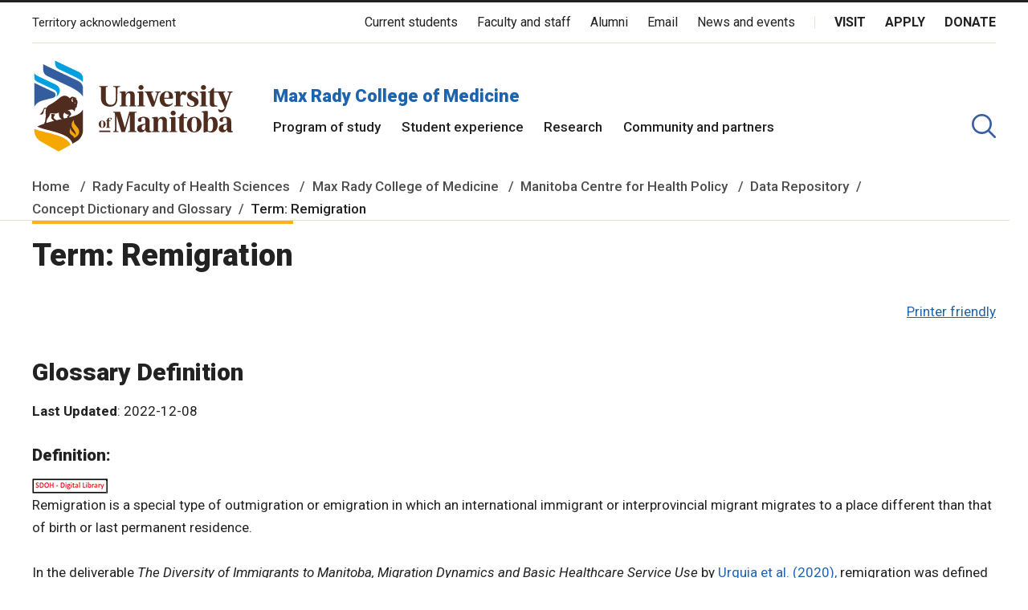

--- FILE ---
content_type: text/html;charset=utf-8
request_url: http://mchp-appserv.cpe.umanitoba.ca/viewDefinition.php?definitionID=104950
body_size: 11424
content:
<!DOCTYPE html>
<html lang="en" dir="ltr" prefix="content: http://purl.org/rss/1.0/modules/content/  dc: http://purl.org/dc/terms/  foaf: http://xmlns.com/foaf/0.1/  og: http://ogp.me/ns#  rdfs: http://www.w3.org/2000/01/rdf-schema#  schema: http://schema.org/  sioc: http://rdfs.org/sioc/ns#  sioct: http://rdfs.org/sioc/types#  skos: http://www.w3.org/2004/02/skos/core#  xsd: http://www.w3.org/2001/XMLSchema# ">

<head>
    <!--
    <meta http-equiv="Content-Security-Policy" content="upgrade-insecure-requests">
    -->
    <meta charset="utf-8" />
    <noscript><style>form.antibot * :not(.antibot-message) { display: none !important; }</style>
    </noscript>

    <!--
    <link rel="canonical" href="/" />
    <link rel="shortlink" href="/" />
    -->
    <meta name="Generator" content="MCHP Concept Dictionary (https://www.mchp.ca)" />
    <meta name="MobileOptimized" content="width" />
    <meta name="HandheldFriendly" content="true" />
    <meta name="viewport" content="width=device-width, initial-scale=1.0" />
    <style>
        div#sliding-popup,
        div#sliding-popup .eu-cookie-withdraw-banner,
        .eu-cookie-withdraw-tab {
            background: #0779bf
        }
        
        div#sliding-popup.eu-cookie-withdraw-wrapper {
            background: transparent;
        }
        
        #sliding-popup h1,
        #sliding-popup h2,
        #sliding-popup h3,
        #sliding-popup p,
        #sliding-popup label,
        #sliding-popup div,
        .eu-cookie-compliance-more-button,
        .eu-cookie-compliance-secondary-button,
        .eu-cookie-withdraw-tab {
            color: #ffffff;
        }
        
        .eu-cookie-withdraw-tab {
            border-color: #ffffff;
        }

	#centerContent #centerHeader h2 p { margin: 0; }
	#centerContent #centerInfo h3 { font-size: 1.2rem; font-weight: 500; }
	#centerContent #centerInfo h2 a { text-decoration: none; }
	#centerContent #centerInfo table td { padding-right: 0.25em; }
	//#centerContent #centerInfo blockquote { font-size: 0.9rem; font-weight: 300; }
	#centerContent #centerInfo blockquote { font-size: 1rem; font-weight: 400; font-style: normal; border-left: none; color: #200800; }
	//#centerContent #centerInfo blockquote.abstract { font-size: 0.9rem; font-weight: 300; font-style: italic; border-left: solid 3px #6b7069; color: #6b7069; }
	#centerContent #centerInfo blockquote.abstract { font-size: 0.9rem; font-weight: 300; font-style: italic; border-left: none; color: #6b7069; }
	#centerContent #centerInfo table tbody tr td p { padding-right: 1rem; }
	#centerContent #centerInfo.wysiwyg table tbody tr td img { max-width: inherit; }
	@media screen and (min-width: 47.0588235294em) {
	  //#centerContent #centerInfo.wysiwyg table tbody tr td img { max-width: 100%; }
	}
	@media screen and (min-width: 830px) {
	  #centerContent #centerInfo.wysiwyg table tbody tr td img { max-width: 100%; }
	}
	@media screen and (min-width: 47.0588235294em) and (max-width: 830px) {
	  #centerContent #centerInfo.wysiwyg table { display: block; overflow-x: scroll; box-shadow: inset -7px 0 9px -7px rgba(0, 0, 0, 0.4); -webkit-box-shadow: inset -7px 0 9px -7px rgba(0, 0, 0, 0.4); -webkit-overflow-scrolling: touch; }
	}
	#centerContent #centerInfo.wysiwyg table tbody tr td { padding: 0.25em; }
	#centerContent #centerInfo.wysiwyg { max-width: inherit; }
    </style>
    <link rel="shortcut icon" href="/themes/custom/umanitoba/favicon.ico" type="image/vnd.microsoft.icon" />
    <link rel="revision" href="/node/27" />

    <title>Term: Remigration |
           MCHP Concept Dictionary and Glossary for Population-Based Research | Max Rady College of Medicine | University of Manitoba</title>
    <link rel="stylesheet" media="all" href="/sites/default/files/css/main.css" />
    <meta property="og:title" content="Term: Remigration" />
    <meta property="og:image" content="http://mchp-appserv.cpe.umanitoba.ca/landing/UM_MCHP.png" />
    <meta name="msapplication-TileColor" content="#da532c" />
    <meta name="theme-color" content="#ffffff" />
</head>

<!--
<body class="territory-acknowledgement-persistent path-frontpage page-node-type-landing-page">
-->
<body class="path-node page-node-type-page">
    <div class="skip-links">
        <a href="#main-content" class="skip-links__link u-link-decoration">
            Skip to main content
        </a>
    </div>

    <div class="dialog-off-canvas-main-canvas l-canvas" data-off-canvas-main-canvas>

        <!-- header start -->
        <header role="banner" class="site-header site-header--faculty">
            <div class="territory-acknowledgement js-territory-acknowledgement">
                <div class="territory-acknowledgement__inner">
                    <p class="territory-acknowledgement__message">
                        The University of Manitoba campuses and research spaces are located on original lands of Anishinaabeg, Ininiwak, Anisininewuk, Dakota Oyate, Dene and Inuit, and
                        on the National Homeland of the Red River Métis. <a href="https://umanitoba.ca/indigenous/traditional-territories-acknowledgements"
                            tabindex="-1"><strong>More</strong></a>
                    </p>
                </div>
            </div>

            <div class="l-container">

                <section class="site-header__top">


		  <a href="https://umanitoba.ca/indigenous/traditional-territories-acknowledgements">
                    <button class="territory-button js-toggle-territory-acknowledgement">Territory acknowledgement</button>
		  </a>

                    <div class="site-header__top-navs">
                        <nav role="navigation" aria-labelledby="block-functional-menu" id="block-functional" data-block-plugin-id="system_menu_block:functional-menu" class="block block-menu navigation menu--functional">

                            <h2 class="visually-hidden" id="block-functional-menu">Functional Menu</h2>
                            <ul class="menu">
                                <li class="menu-item">
                                    <a href="https://umanitoba.ca/current-students">Current students</a>
                                </li>
                                <li class="menu-item">
                                    <a href="https://umanitoba.ca/faculty-and-staff">Faculty and staff</a>
                                </li>
                                <li class="menu-item">
                                    <a href="https://umanitoba.ca/community/alumni">Alumni</a>
                                </li>
                                <li class="menu-item">
                                    <a href="https://umanitoba.ca/email/">Email</a>
                                </li>
                                <li class="menu-item">
                                    <a href="https://news.umanitoba.ca/">News and events</a>
                                </li>
                            </ul>
                        </nav>

                        <nav role="navigation" aria-labelledby="block-global-cta-menu" id="block-global-cta" data-block-plugin-id="system_menu_block:global-cta-menu" class="block block-menu navigation menu--global-cta">

                            <h2 class="visually-hidden" id="block-global-cta-menu">Call To Action Menu</h2>
                            <ul class="menu">
                                <li class="menu-item">
                                    <a href="https://umanitoba.ca/visit">Visit</a>
                                </li>
                                <li class="menu-item">
                                    <a href="https://umanitoba.ca/admissions/apply-um">Apply</a>
                                </li>
                                <li class="menu-item">
                                    <a href="https://umanitoba.ca/community/giving">Donate</a>
                                </li>
                            </ul>
                        </nav>
                    </div>

                </section>

                <section class="site-header__bottom">

                    <a href="https://umanitoba.ca/" class="site-header__faculty-logo">
                        <img src="/themes/custom/umanitoba/images/logo.svg" alt="UM Home">
                    </a>
		    <div>
		    <h2 class="site-header__faculty-title">
	              <a href="https://umanitoba.ca/medicine" class="site-header__faculty-link">Max Rady College of Medicine</a>
	            </h2>

                    <nav role="navigation" aria-labelledby="block-main-menu" id="block-main" data-block-plugin-id="system_menu_block:main-menu" class="block block-menu navigation menu--main js-more-menu">
                        <h2 class="visually-hidden" id="block-main-menu">Main Menu</h2>
                        <ul class="menu">
                            <li class="menu-item">
				<a href="https://umanitoba.ca/medicine/programs-of-study">Program of study</a>
                            </li>
                            <li class="menu-item">
				<a href="https://umanitoba.ca/medicine/student-experience" class="">Student experience</a>
                            </li>
                            <li class="menu-item">
				<a href="https://umanitoba.ca/medicine/research" class="">Research</a>
                            </li>
                            <li class="menu-item">
				<a href="https://umanitoba.ca/medicine/community-and-partners" class="">Community and partners</a>
                            </li>
                        </ul>
                    </nav>
		    </div>

                    <button id="header-button-search" aria-label="search pull-down" class="site-header__faculty-search js-toggle-search">
                        <object type="image/svg+xml" data="/themes/custom/umanitoba/images/Search-1.svg" class="icon-search site-header__search-icon" style="pointer-events: none;">
                        </object>
                        <object type="image/svg+xml" data="/themes/custom/umanitoba/images/close-thin-1.svg" class="icon-close-thin site-header__search-close" style="pointer-events: none;">
                        </object>
                    </button>

                    <button id="header-button-menu" aria-label="menu" class="site-header__hamburger js-hamburger">
                        <object type="image/svg+xml" data="/themes/custom/umanitoba/images/hamburger.svg" class="icon-hamburger site-header__hamburger-icon" style="pointer-events: none;">
                        </object>
                        <object type="image/svg+xml" data="/themes/custom/umanitoba/images/close-thin-1.svg" class="icon-close-thin site-header__hamburger-close" style="pointer-events: none;">
                        </object>
                    </button>

                </section>
            </div>

            <div class="search-form__header-wrapper js-search-wrapper">
                <div class="l-container">
                    <div class="search-form search-form--header">
                        <div class="search-form__container">
                            <form action="https://umanitoba.ca/search?q=" class="search-form__form" accept-charset="UTF-8">
                                <input type="search" id="q" name="q" size="30" maxlength="255" class="search-form__input" placeholder="What are you looking for?">
                                <button type="submit" aria-label="search" class="search-form__submit">
                                    <object type="image/svg+xml" data="/themes/custom/umanitoba/images/Search.svg" class="icon-search search-form__submit-icon" style="pointer-events: none;">
                                    </object>
                                </button>
                            </form>
                        </div>
                    </div>

                    <hr class="search-menu__divider">

                    <div class="search-menu__container">
                        <ul class="search-menu menu">
                            <li class="menu-item menu-item--expanded">
                                <a href="https://umanitoba.ca/admissions" data-drupal-link-system-path="node/20">Admissions</a>
                                <ul class="menu">
                                    <li class="menu-item menu-item--collapsed">
                                        <a href="https://umanitoba.ca/admissions/viewbook" data-drupal-link-system-path="node/643">Why UM: Explore our viewbook</a>
                                    </li>
                                    <li class="menu-item menu-item--collapsed">
                                        <a href="https://umanitoba.ca/explore">Explore undergraduate studies</a>
                                    </li>
                                    <li class="menu-item menu-item--collapsed">
                                        <a href="https://umanitoba.ca/explore/undergraduate-admissions" data-drupal-link-system-path="node/35">Undergraduate admissions</a>
                                    </li>
                                    <li class="menu-item menu-item--collapsed">
                                        <a href="https://umanitoba.ca/graduate-student-admissions">Graduate admissions</a>
                                    </li>
                                    <li class="menu-item">
                                        <a href="https://umanitoba.ca/extended-education">Extended Education</a>
                                    </li>
                                    <li class="menu-item">
                                        <a href="https://umanitoba.ca/admissions/indigenous-student-admissions" data-drupal-link-system-path="node/8">Indigenous students</a>
                                    </li>
                                    <li class="menu-item">
                                        <a href="https://umanitoba.ca/admissions/international-student-admissions">International student admissions</a>
                                    </li>
                                    <li class="menu-item">
                                        <a href="https://umanitoba.ca/financial-aid-and-awards" data-drupal-link-system-path="node/346">Financial Aid and Awards</a>
                                    </li>
                                    <li class="menu-item">
                                        <a href="https://umanitoba.ca/admissions/apply-um" data-drupal-link-system-path="node/122">Apply to UM</a>
                                    </li>
                                </ul>
                            </li>
                            <li class="menu-item menu-item--expanded">
                                <a href="https://umanitoba.ca/academics" data-drupal-link-system-path="node/22">Academics</a>
                                <ul class="menu">
                                    <li class="menu-item menu-item--collapsed">
                                        <a href="https://umanitoba.ca/academics/experiential-learning">Experiential Learning</a>
                                    </li>
                                    <li class="menu-item menu-item--collapsed">
                                        <a href="https://umanitoba.ca/academics#our-faculties-colleges-and-schools">Faculties, colleges and schools</a>
                                    </li>
                                    <li class="menu-item">
                                        <a href="https://umanitoba.ca/registrar/academic-calendar">Academic Calendar</a>
                                    </li>
                                    <li class="menu-item">
                                        <a href="https://umanitoba.ca/registrar">Registrar&#039;s Office</a>
                                    </li>
                                    <li class="menu-item">
                                        <a href="https://umanitoba.ca/libraries/">Libraries</a>
                                    </li>
                                    <li class="menu-item">
                                        <a href="https://umanitoba.ca/explore/programs-of-study/undergraduate">Undergraduate programs</a>
                                    </li>
                                    <li class="menu-item">
                                        <a href="https://umanitoba.ca/explore/programs-of-study/graduate/">Graduate programs</a>
                                    </li>
                                    <li class="menu-item">
                                        <a href="https://umanitoba.ca/extended-education/programs-and-courses/" class="external-link">Extended Education programs</a>
                                    </li>
                                    <li class="menu-item">
                                        <a href="https://umanitoba.ca/academics/teachinglife" data-drupal-link-system-path="node/962">TeachingLIFE</a>
                                    </li>
                                </ul>
                            </li>
                            <li class="menu-item menu-item--expanded">
                                <a href="https://umanitoba.ca/research" data-drupal-link-system-path="node/6">Research</a>
                                <ul class="menu">
                                    <li class="menu-item">
                                        <a href="https://umanitoba.ca/research/opportunities-support">Opportunities and support</a>
                                    </li>
                                    <li class="menu-item">
                                        <a href="https://umanitoba.ca/research/research-chairs">Research Chairs</a>
                                    </li>
                                    <li class="menu-item">
                                        <a href="https://umanitoba.ca/research/centres-institutes">Centres and institutes</a>
                                    </li>
                                    <li class="menu-item menu-item--collapsed">
                                        <a href="https://umanitoba.ca/partnerships-and-innovation" data-drupal-link-system-path="node/491">Partnerships and Innovation</a>
                                    </li>
                                    <li class="menu-item">
                                        <a href="https://umanitoba.ca/research/awards-recognition">Awards and recognition</a>
                                    </li>
                                    <li class="menu-item">
                                        <a href="https://umanitoba.ca/international">International Centre</a>
                                    </li>
                                    <li class="menu-item">
                                        <a href="https://umanitoba.ca/research/researchlife" data-drupal-link-system-path="node/578">ResearchLIFE</a>
                                    </li>
                                </ul>
                            </li>
                            <li class="menu-item menu-item--expanded">
                                <a href="https://umanitoba.ca/student-supports" data-drupal-link-system-path="node/11">Student supports</a>
                                <ul class="menu">
                                    <li class="menu-item menu-item--collapsed">
                                        <a href="https://umanitoba.ca/student-supports/academic-supports" data-drupal-link-system-path="node/39">Academic supports</a>
                                    </li>
                                    <li class="menu-item">
                                        <a href="https://umanitoba.ca/student/careerservices/">Career Services</a>
                                    </li>
                                    <li class="menu-item menu-item--collapsed">
                                        <a href="https://umanitoba.ca/student-supports/get-involved" data-drupal-link-system-path="node/106">Get involved</a>
                                    </li>
                                    <li class="menu-item menu-item--collapsed">
                                        <a href="https://umanitoba.ca/student-supports/student-health-and-wellness" data-drupal-link-system-path="node/25">Health and wellness</a>
                                    </li>
                                    <li class="menu-item menu-item--collapsed">
                                        <a href="https://umanitoba.ca/student-supports/military-support-office">Military Support Office</a>
                                    </li>
                                    <li class="menu-item menu-item--collapsed">
                                        <a href="https://umanitoba.ca/student-supports/respectful-conduct" data-drupal-link-system-path="node/1015">Respectful conduct</a>
                                    </li>
                                    <li class="menu-item menu-item--collapsed">
                                        <a href="https://umanitoba.ca/student-supports/sexual-violence-support-and-education" data-drupal-link-system-path="node/57">Sexual violence</a>
                                    </li>
                                    <li class="menu-item">
                                        <a href="https://umanitoba.ca/student-supports/student-services-bannatyne-campus" data-drupal-link-system-path="node/312">Student services at Bannatyne campus</a>
                                    </li>
                                    <li class="menu-item menu-item--collapsed">
                                        <a href="https://umanitoba.ca/student-supports/accessibility" data-drupal-link-system-path="node/47">Accessibility for students</a>
                                    </li>
                                </ul>
                            </li>
                            <li class="menu-item menu-item--expanded">
                                <a href="https://umanitoba.ca/community" data-drupal-link-system-path="node/23">Community</a>
                                <ul class="menu">
                                    <li class="menu-item menu-item--collapsed">
                                        <a href="https://umanitoba.ca/community/alumni" data-drupal-link-system-path="node/61">Alumni</a>
                                    </li>
                                    <li class="menu-item">
                                        <a href="https://umanitoba.ca/indigenous/">Indigenous community</a>
                                    </li>
                                    <li class="menu-item menu-item--collapsed">
                                        <a href="https://umanitoba.ca/community/arts-culture">Arts and Culture</a>
                                    </li>
                                    <li class="menu-item menu-item--collapsed">
                                        <a href="https://umanitoba.ca/community/sport-recreation" data-drupal-link-system-path="node/28">Sport and Recreation</a>
                                    </li>
                                    <li class="menu-item">
                                        <a href="https://umanitoba.ca/mini-u">Mini U Programs</a>
                                    </li>
                                    <li class="menu-item menu-item--collapsed">
                                        <a href="https://umanitoba.ca/community/giving" data-drupal-link-system-path="node/84">Giving</a>
                                    </li>
                                    <li class="menu-item">
                                        <a href="https://umanitoba.ca/community/faculty-staff-and-retirees-campaign" data-drupal-link-system-path="node/871">Faculty, staff and retirees giving campaign</a>
                                    </li>
                                </ul>

                            </li>
                        </ul>

                    </div>

                </div>
            </div>

        </header>
        <!-- header end -->

        <!-- drawer start -->
        <div class="mobile-drawer">
            <div class="l-container">
		<h2 class="mobile-drawer__faculty-title">
	            <a href="https://umanitoba.ca/medicine" class="mobile-drawer__faculty-link">Max Rady College of Medicine</a>
	        </h2>

                <nav role="navigation" aria-labelledby="block-main-menu" id="block-main-mobile" data-block-plugin-id="system_menu_block:main-menu" class="block block-menu navigation menu--main">
                    <h2 class="visually-hidden" id="block-main-menu">Main Menu</h2>
                    <ul class="menu">
                            <li class="menu-item">
				<a href="https://umanitoba.ca/medicine/programs-of-study" class="">Program of study</a>
                            </li>
                            <li class="menu-item">
				<a href="https://umanitoba.ca/medicine/student-experience" class="">Student experience</a>
                            </li>
                            <li class="menu-item">
				<a href="https://umanitoba.ca/medicine/research" class="">Research</a>
                            </li>
                            <li class="menu-item">
				<a href="https://umanitoba.ca/medicine/community-and-partners" class="">Community and partners</a>
                            </li>
                    </ul>
                </nav>

                <nav role="navigation" aria-labelledby="block-functional-menu" id="block-functional-mobile" data-block-plugin-id="system_menu_block:functional-menu" class="block block-menu navigation menu--functional">
                    <h2 class="visually-hidden" id="block-functional-menu">Functional Menu</h2>
                    <ul class="menu">
                        <li class="menu-item">
                            <a href="https://umanitoba.ca/current-students" class="">Current Students</a>
                        </li>
                        <li class="menu-item">
                            <a href="https://umanitoba.ca/faculty-and-staff" class="">Faculty and staff</a>
                        </li>
                        <li class="menu-item">
                            <a href="https://umanitoba.ca/community/alumni" class="">Alumni</a>
                        </li>
                        <li class="menu-item">
                            <a href="https://umanitoba.ca/email/">Email</a>
                        </li>
                        <li class="menu-item">
                            <a href="https://news.umanitoba.ca/">News and events</a>
                        </li>
                        <li class="menu-item">
                            <a href="https://umanitoba.ca/indigenous/traditional-territories-acknowledgements">Territory acknowledgement</a>
                        </li>
                    </ul>
                </nav>

                <nav role="navigation" aria-labelledby="block-global-cta-menu" id="block-global-cta-mobile" data-block-plugin-id="system_menu_block:global-cta-menu" class="block block-menu navigation menu--global-cta">
                    <h2 class="visually-hidden" id="block-global-cta-menu">Call To Action Menu</h2>
                    <ul class="menu">
                        <li class="menu-item">
                            <a href="https://umanitoba.ca/visit" class="button button--small ">Visit</a>
                        </li>
                        <li class="menu-item">
                            <a href="https://umanitoba.ca/admissions/apply-um" class="button button--small ">Apply</a>
                        </li>
                        <li class="menu-item">
                            <a href="https://umanitoba.ca/community/giving" class="button button--small ">Donate</a>
                        </li>
                    </ul>
                </nav>

                <p class="mobile-territory-acknowledgement">
                    The University of Manitoba campuses and research spaces are located on original lands of Anishinaabeg, Ininiwak, Anisininewuk, Dakota Oyate, Dene and Inuit, and
                    on the National Homeland of the Red River Métis. <a href="https://umanitoba.ca/indigenous/traditional-territories-acknowledgements"><strong>More</strong></a>
                </p>

                <address class="mobile-drawer__address">
                    <p>
                        <strong>University of Manitoba</strong><br/>
                        Winnipeg, Manitoba Canada, R3T 2N2
                    </p>
                    <a class="button button--small" href="https://umanitoba.ca/about-um/our-campuses/getting-here">Maps and directions</a>
                </address>

                <nav class="telephone">
                    <a class="u-link-decoration" href="tel:+1800-432-1960">1-800-432-1960 (North America)</a><br>
                    <a class="u-link-decoration" href="tel:+1204-474-9341">Emergency: 204-474-9341</a><br>
                    <a class="u-link-decoration" href="https://umanitoba.ca/security"><strong>Emergency Information</strong></a>
                </nav>

                <nav class="menu--footer">
                    <ul class="menu">
                        <li class="menu-item">
                            <a href="https://umanitoba.ca/careers/">Careers</a>
                        </li>
                        <li class="menu-item">
                            <a href="https://umanitoba.ca/media-relations">Media</a>
                        </li>
                        <li class="menu-item">
                            <a href="https://umanitoba.ca/search#tab=People">People search</a>
                        </li>
                        <li class="menu-item">
                            <a href="https://research.ad.umanitoba.ca/mrt/pubapp/exp_search.php">Research experts</a>
                        </li>
                        <li class="menu-item">
                            <a href="https://umanitoba.ca/access-and-privacy/privacy-statement">Privacy policy</a>
                        </li>
                        <li class="menu-item">
                            <a href="https://umanitoba.ca/accessibility/">Accessibility</a>
                        </li>
                        <li class="menu-item">
                            <a href="https://umanitoba.ca/copyright/website-term-use">Terms of use</a>
                        </li>
                        <li class="menu-item">
                            <a href="mailto:info@cpe.umanitoba.ca">MCHP-Appserv feedback</a>
                        </li>
                    </ul>
                </nav>

                <nav class="menu--social">
                    <ul class="social-links" aria-label="University of Manitoba Social Media Accounts">
                        <li class="social-links__item">
                            <a href="https://x.com/umanitoba" aria-label="Follow us on X (Twitter)" class="social-links__link">
                                <object type="image/svg+xml" data="/themes/custom/umanitoba/images/icon-x.svg" class="icon-x social-links__icon" style="pointer-events: none;">
                                </object>
                            </a>
                        </li>
                        <li class="social-links__item">
                            <a href="https://www.facebook.com/umanitoba" aria-label="Follow us on Facebook" class="social-links__link">
                                <object type="image/svg+xml" data="/themes/custom/umanitoba/images/icon-facebook.svg" class="icon-facebook social-links__icon" style="pointer-events: none;">
                                </object>
                            </a>
                        </li>
                        <li class="social-links__item">
                            <a href="https://www.instagram.com/umanitoba/" aria-label="Follow us on Instagram" class="social-links__link">
                                <object type="image/svg+xml" data="/themes/custom/umanitoba/images/icon-instagram.svg" class="icon-instagram social-links__icon" style="pointer-events: none;">
                                </object>
                            </a>
                        </li>
                        <li class="social-links__item">
                            <a href="https://www.tiktok.com/@umstudent" aria-label="Follow us on TikTok" class="social-links__link">
                                <object type="image/svg+xml" data="/themes/custom/umanitoba/images/icon-tiktok.svg" class="icon-tiktok social-links__icon" style="pointer-events: none;">
                                </object>
                            </a>
                        </li>
                        <li class="social-links__item">
                            <a href="https://www.youtube.com/user/YouManitoba" aria-label="Follow us on YouTube" class="social-links__link">
                                <object type="image/svg+xml" data="/themes/custom/umanitoba/images/icon-youtube.svg" class="icon-youtube social-links__icon" style="pointer-events: none;">
                                </object>
                            </a>
                        </li>
                        <li class="social-links__item">
                            <a href="https://www.linkedin.com/school/umanitoba/" aria-label="Follow us on LinkedIn" class="social-links__link">
                                <object type="image/svg+xml" data="/themes/custom/umanitoba/images/icon-linkedin.svg" class="icon-linkedin social-links__icon" style="pointer-events: none;">
                                </object>
                            </a>
                        </li>
                        <li class="social-links__item">
                            <a href="https://umanitoba.ca/social-media-directory" aria-label="Social Media Directory">All social</a>
                        </li>
                    </ul>
                </nav>

            </div>
        </div>
        <!-- drawer end -->

        <!-- main start -->
        <div class="l-content-wrapper l-container">
            <div class="js-site-alert-container"></div>

            <div class="l-page-highlighted">
                <div class="region region-highlighted">
                    <div data-drupal-messages-fallback class="hidden"></div>
                </div>
            </div>

            <div class="l-top">

            </div>

            <main role="main" class="l-main">
                <a id="main-content" tabindex="-1"></a>
                <div class="region region-content">
                    <div id="block-umanitoba-department-content" data-block-plugin-id="system_main_block" class="block block-system block-system-main-block">
                        <article role="article" about="/node/27">
			    
			    <div class="js-hero-placement-desktop"></div>
		            <h2 class="site-header__faculty-title__mobile ">
		                <a href="https://umanitoba.ca/medicine" class="site-header__faculty-link">Max Rady College of Medicine</a>
			    </h2>
        
      <nav class="breadcrumb" role="navigation" aria-labelledby="system-breadcrumb">
    <h2 id="system-breadcrumb" class="visually-hidden">Breadcrumb</h2>
    <ol>
          <li>
                  <a href="https://umanitoba.ca/">Home</a>
              </li>
          <li>
                  <a href="https://umanitoba.ca/health-sciences">Rady Faculty of Health Sciences</a>
              </li>
          <li>
                  <a href="https://umanitoba.ca/medicine">Max Rady College of Medicine</a>
              </li>
          <li>
                  <a href="https://umanitoba.ca/manitoba-centre-for-health-policy">Manitoba Centre for Health Policy</a>
              </li>
	  <li> <a href="https://umanitoba.ca/manitoba-centre-for-health-policy/data-repository">Data Repository</a></li>
<li> <a href="/search.php">Concept Dictionary and Glossary</a></li>
          <li>
		  
Term: Remigration
              </li>
        </ol>
  </nav>

                            <div class="js-page-alert"></div>
                            <div class="js-hero-container">

                                <section class="section has-title" id="body">
                                    <div class="l-1col section__content">

<div id="centerContent">
    <div id="centerHeader">
	<h2 class="section__heading"><p>
Term: Remigration
</h2>
    </div>
    <div id="centerInfo">
    	 <!--
	                                           -->
	 		<p align="right">
		<a name="a_top" href="viewDefinition.php?printer=Y&amp;definitionID=104950">Printer friendly</a>
	</p>
		<h2>Glossary Definition</h2>
	<p>
		<b>Last Updated</b>:&nbsp;2022-12-08<br />
<!--		<b>Last Reviewed</b>:&nbsp;2022-09-15<br />-->
	</p>

	<h3>Definition:</h3>
	<p>
<a href="https://umanitoba.ca/manitoba-centre-for-health-policy/research/SDOH-DL">
<img src="concept/Social Determinants of Health-SDOH-Digital Library-Image.jpg" alt="concept/Social Determinants of Health-SDOH-Digital Library-Image.jpg" />
</a>
 Remigration is a special type of outmigration or emigration in which an international immigrant or interprovincial migrant migrates to a place different than that of birth or last permanent residence.<br />
 <br />
In the deliverable <i>
The Diversity of Immigrants to Manitoba, Migration Dynamics and Basic Healthcare Service Use</i>
 by <a href="#a_references">
Urquia et al. (2020),</a>
 remigration was defined similarly to <a href="viewConcept.php?conceptID=1523">
outmigration or emigration</a>
 but with a known intended destination upon termination of health care coverage. See the glossary term <a href="viewDefinition.php?definitionID=104960">
Cancellation of Healthcare Coverage</a>
 for more information on intended destinations.

	
	<h2>Related concepts<a name="a_concepts">&nbsp;</a></h2>
	<ul>
				<li><a href="viewConcept.php?conceptID=1530">Immigration / Migration Overview - Links to Immigration / Migration Data and Related Concepts and Glossary Terms</a></li>
				<li><a href="viewConcept.php?conceptID=1523">Outmigration or Emigration</a></li>
		
	</ul>
	

	
	<h2>Related terms<a name="a_terms">&nbsp;</a></h2>
	<ul>
				<li><a href="viewDefinition.php?definitionID=104960">Cancellation of Healthcare Coverage</a></li>
				<li><a href="viewDefinition.php?definitionID=104942">Migrant / Migration</a></li>
				<li><a href="viewDefinition.php?definitionID=104945">Secondary Migration</a></li>
		
	</ul>
	

	

	
	

	
	<h2>Term used in<a name="a_termUsedIn">&nbsp;</a></h2>
	<ul>
				<li>
			Urquia M, Walld R, Prior H, Detillieux G, Eze N, Koseva I.
<i>The Diversity of Immigrants to Manitoba, Migration Dynamics and Basic Healthcare Service Use</i>.
Winnipeg, MB:
Manitoba Centre for Health Policy,
2020. [<a href="reference/IRCC_Report_web.pdf">Report</a>]  [<a href="reference/IRCC_Primer_Web.pdf">Summary</a>]  [<a href="deliverable.php?referencePaperID=88204">Additional Materials</a>] (<a href="viewReference.php?referencePaperID=88204">View</a>)
		</li>
				<li>
			Urquia ML, Walld R, Wanigaratne S, Eze ND, Azimaee M, McDonald JT, Guttmann A.
Linking national immigration data to provincial repositories: The case of Canada.
<i>Int J Popul Data Sci</i>
2021;6(1):1412. [<a href="http://pubmed.ncbi.nlm.nih.gov/34104802/">Abstract</a>] (<a href="viewReference.php?referencePaperID=88306">View</a>)
		</li>
		
	</ul>
	



	 <br /><br />
    </div><!--end centerInfo-->
</div><!--end centerContent-->

    </div>
  </section>

<section class="section has-title" id="accessible-format">
    <h2 class="section__heading" >
            Request information in an accessible format
    </h2>
    <div class="l-1col section__content" id="notify-accessible-format">

<p>If you require access to our resources in a different format, please contact us: </p>

<ul>
 <li>by phone at 204-789-3819</li>
 <li>by email at <a href='mailto:info@cpe.umanitoba.ca'>info@cpe.umanitoba.ca</a></li>
</ul>

<p>We strive to provide accommodations upon request in a reasonable timeframe. </p>

    </div>
  </section>

<section class="section has-title" id="contact-us">
    <h2 class="section__heading" >
            Contact us
    </h2>
    <div  class="l-1col section__content">
      
<div data-block-plugin-id="block_content:a490749e-25dd-4a0d-8f40-aab523988bf4" class="contact__wrapper">
   
  
  <div class='contact contact--has-map'>
  <div class='contact__details'>
    
          
    <div class='contact__details-field contact__details-field-address'>
      <p><strong>Manitoba Centre for Health Policy</strong><br />
<br />
<strong>Rady Faculty of Health Sciences,</strong><br />
Room 408-727 McDermot Ave.<br />
University of Manitoba<br />
Winnipeg, MB&nbsp; R3E 3P5 Canada</p>
    </div>

          <div class='contact__details-field contact__details-field-email'>
                  <div class="contact__details-field__item"><a href='mailto:info@cpe.umanitoba.ca'>info@cpe.umanitoba.ca</a></div>
              </div>
    
          <div class='contact__details-field contact__details-field-phone'>
                  <div class="contact__details-field__item">204-789-3819 </div>
              </div>
    
    
    <div class='contact__social'>
                      <div class='contact__social-follow'>Follow us</div>

        <div class='contact__social-icons'>
          <ul class="social-links" aria-label="MCHP Social Media Accounts">
      
            <li class="social-links__item">
            <a href="https://web-cdn.bsky.app/profile/did:plc:urp2jsqhua35tzmxtk7dfhpc" aria-label="Follow us on Bluesky" class="social-links__link">
                                        <object type="image/svg+xml" data="/themes/custom/umanitoba/images/icon-bluesky.svg" class="icon-bluesky social-links__icon" style="pointer-events: none;">
                                        </object>
            </a>
        </li>
      
            <li class="social-links__item">
            <a href="https://x.com/um_mchp" aria-label="Follow us on X (Twitter)" class="social-links__link">
                                        <object type="image/svg+xml" data="/themes/custom/umanitoba/images/icon-x.svg" class="icon-x social-links__icon" style="pointer-events: none;">
                                        </object>
            </a>
        </li>
      
            <li class="social-links__item">
        <a href="https://www.facebook.com/mchp.uofm/" aria-label="Follow us on Facebook" class="social-links__link">
                                        <object type="image/svg+xml" data="/themes/custom/umanitoba/images/icon-facebook.svg" class="icon-facebook social-links__icon" style="pointer-events: none;">
                                        </object>
        </a>
        </li>
    
            <li class="social-links__item">
            <a href="https://www.instagram.com/um_mchp/" aria-label="Follow us on Instagram" class="social-links__link">
                                        <object type="image/svg+xml" data="/themes/custom/umanitoba/images/icon-instagram.svg" class="icon-instagram social-links__icon" style="pointer-events: none;">
                                        </object>
            </a>
        </li>
    
            <li class="social-links__item">
            <a href="https://www.youtube.com/channel/UC94ZiHRS2jLpNh-0gMWfH0Q" aria-label="Follow us on YouTube" class="social-links__link">
                                        <object type="image/svg+xml" data="/themes/custom/umanitoba/images/icon-youtube.svg" class="icon-youtube social-links__icon" style="pointer-events: none;">
                                        </object>
            </a>
        </li>
    
            <li class="social-links__item">
            <a href="https://www.linkedin.com/company/manitoba-centre-for-health-policy/" aria-label="Follow us on LinkedIn" class="social-links__link">
                                        <object type="image/svg+xml" data="/themes/custom/umanitoba/images/icon-linkedin.svg" class="icon-linkedin social-links__icon" style="pointer-events: none;">
                                        </object>
            </a>
        </li>
    
    
    </ul>
        </div>

	<!--
	    <div class='contact__social-link'>
        <a href='https://www.centreforhealthpolicy.com/blog'>Blog</a>
      </div>
	-->
      
          </div>
  </div>

      <div class='contact__map'>
          <iframe width="100%" height="100%" title="A map of Brodie Centre, Bannatyne Campus" frameborder="0" style="border:0" src="https://www.google.com/maps/embed?origin=mfe&amp;pb=!1m4!2m1!1s727+McDermot+Avenue%2C+University+of+Manitoba+Winnipeg%2C+MB++R3E+3P5+Canada!5e0!6i14!5m1!1sen"></iframe>

    </div>
  </div>
</div>

    </div>
  </section>

                            </div>
                        </article>
                    </div>
                </div>
            </main>

            <div class="l-bottom">

            </div>

        </div>
        <!-- main end -->

        <!-- footer -->
        <footer class="site-footer" role="contentinfo">
            <div class="l-container">
                <div class="site-footer__top">
                    <a href="https://umanitoba.ca/" class="site-footer__logo">
                        <img src="/themes/custom/umanitoba/images/logo.svg" alt="UM Home">
                    </a>

                    <nav class="menu--footer">
                        <ul class="menu">
                            <li class="menu-item">
                                <a href="https://umanitoba.ca/careers/">Careers</a>
                            </li>
                            <li class="menu-item">
                                <a href="https://umanitoba.ca/media-relations">Media</a>
                            </li>
                            <li class="menu-item">
                                <a href="https://umanitoba.ca/search#tab=People">People search</a>
                            </li>
                            <li class="menu-item">
                                <a href="https://research.ad.umanitoba.ca/mrt/pubapp/exp_search.php">Research experts</a>
                            </li>
                            <li class="menu-item">
                                <a href="https://umanitoba.ca/accessibility/">Accessibility</a>
                            </li>
                        </ul>
                    </nav>
                </div>

                <div class="site-footer__bottom">
                    <address class="site-footer__address">
                        <p>
                            <strong>University of Manitoba</strong><br/>
                            Winnipeg, Manitoba, Canada<br/>
                        </p>
                        <a class="button" href="https://umanitoba.ca/about-um/our-campuses/getting-here">Maps and directions</a>
                    </address>

                    <div class="site-footer__bottom-middle">
                        <nav class="telephone">
                            <a class="u-link-decoration" href="tel:+1800-432-1960">1-800-432-1960 (North America)</a><br>
                            <a class="u-link-decoration" href="tel:+1204-474-9341">Emergency: 204-474-9341</a><br>
                            <a href="https://umanitoba.ca/security"><strong>Emergency information</strong></a>
                        </nav>

                        <nav class="menu--social">
                            <ul class="social-links" aria-label="University of Manitoba Social Media Accounts">
                                <li class="social-links__item">
                                    <a href="https://x.com/umanitoba" aria-label="Follow us on X (Twitter)" class="social-links__link">
                                        <object type="image/svg+xml" data="/themes/custom/umanitoba/images/icon-x.svg" class="icon-x social-links__icon" style="pointer-events: none;">
                                        </object>
                                    </a>
                                </li>

                                <li class="social-links__item">
                                    <a href="https://www.facebook.com/umanitoba" aria-label="Follow us on Facebook" class="social-links__link">
                                        <object type="image/svg+xml" data="/themes/custom/umanitoba/images/icon-facebook.svg" class="icon-facebook social-links__icon" style="pointer-events: none;">
                                        </object>
                                    </a>
                                </li>

                                <li class="social-links__item">
                                    <a href="https://www.instagram.com/umanitoba/" aria-label="Follow us on Instagram" class="social-links__link">
                                        <object type="image/svg+xml" data="/themes/custom/umanitoba/images/icon-instagram.svg" class="icon-instagram social-links__icon" style="pointer-events: none;">
                                        </object>
                                    </a>
                                </li>

                                <li class="social-links__item">
                                    <a href="https://www.tiktok.com/@umstudent" aria-label="Follow us on TikTok" class="social-links__link">
                                        <object type="image/svg+xml" data="/themes/custom/umanitoba/images/icon-tiktok.svg" class="icon-tiktok social-links__icon" style="pointer-events: none;">
                                        </object>
                                    </a>
                                </li>

                                <li class="social-links__item">
                                    <a href="https://www.youtube.com/user/YouManitoba" aria-label="Follow us on YouTube" class="social-links__link">
                                        <object type="image/svg+xml" data="/themes/custom/umanitoba/images/icon-youtube.svg" class="icon-youtube social-links__icon" style="pointer-events: none;">
                                        </object>
                                    </a>
                                </li>

                                <li class="social-links__item">
                                    <a href="https://www.linkedin.com/school/umanitoba/" aria-label="Follow us on LinkedIn" class="social-links__link">
                                        <object type="image/svg+xml" data="/themes/custom/umanitoba/images/icon-linkedin.svg" class="icon-linkedin social-links__icon" style="pointer-events: none;">
                                        </object>
                                    </a>
                                </li>

                                <li class="social-links__item">
                                    <a href="https://umanitoba.ca/social-media-directory" aria-label="Social Media Directory">All social</a>
                                </li>
                            </ul>
                        </nav>
                    </div>

                    <div class="site-footer__bottom-right">
                        <nav class="menu--legal">
                            <ul class="menu">
                                <li class="menu-item">
                                    <a href="https://umanitoba.ca/access-and-privacy/privacy-statement">Privacy policy</a>
                                </li>
                                <li class="menu-item">
                                    <a href="https://umanitoba.ca/copyright/website-terms-use">Terms of use</a>
                                </li>
                                <li class="menu-item">
				    <a href="mailto:info@cpe.umanitoba.ca">MCHP-Appserv feedback</a>
                                </li>
                            </ul>
                            <p>&copy; 2026 University of Manitoba</p>
                        </nav>
                    </div>
                </div>

            </div>
        </footer>
        <!-- footer end -->

    </div>

    <!-- Bottom Banner Start -->
    <script type="application/json" data-drupal-selector="drupal-settings-json">
        {
            "path": {
                "baseUrl": "\/",
                "scriptPath": null,
                "pathPrefix": "",
                "currentPath": "node\/27",
                "currentPathIsAdmin": false,
                "isFront": true,
                "currentLanguage": "en"
            },
            "pluralDelimiter": "\u0003",
            "suppressDeprecationErrors": true,
            "eu_cookie_compliance": {
                "cookie_policy_version": "1.0.0",
                "popup_enabled": true,
                "popup_agreed_enabled": false,
                "popup_hide_agreed": false,
                "popup_clicking_confirmation": false,
                "popup_scrolling_confirmation": false,
                "popup_html_info": "\u003Cdiv role=\u0022alertdialog\u0022 aria-labelledby=\u0022popup-text\u0022  class=\u0022eu-cookie-compliance-banner eu-cookie-compliance-banner-info eu-cookie-compliance-banner--default\u0022\u003E\n  \u003Cdiv class=\u0022popup-content info eu-cookie-compliance-content\u0022\u003E\n    \u003Cdiv id=\u0022popup-text\u0022 class=\u0022eu-cookie-compliance-message\u0022\u003E\n      \u003Cp\u003EWe use cookies to give you the best website experience. By continuing to use our website, you are agreeing to our use of cookies. You can find out more about our use of cookies in our\u00a0\u003Ca href=\u0022https:\/\/umanitoba.ca\/access_and_privacy\/Privacy_Statement.html\u0022\u003EPrivacy Statement\u003C\/a\u003E.\u003C\/p\u003E\n          \u003C\/div\u003E\n\n    \n    \u003Cdiv id=\u0022popup-buttons\u0022 class=\u0022eu-cookie-compliance-buttons\u0022\u003E\n      \u003Cbutton type=\u0022button\u0022 class=\u0022agree-button eu-cookie-compliance-default-button\u0022\u003EOK, I agree\u003C\/button\u003E\n          \u003C\/div\u003E\n  \u003C\/div\u003E\n\u003C\/div\u003E",
                "use_mobile_message": false,
                "mobile_popup_html_info": "\u003Cdiv role=\u0022alertdialog\u0022 aria-labelledby=\u0022popup-text\u0022  class=\u0022eu-cookie-compliance-banner eu-cookie-compliance-banner-info eu-cookie-compliance-banner--default\u0022\u003E\n  \u003Cdiv class=\u0022popup-content info eu-cookie-compliance-content\u0022\u003E\n    \u003Cdiv id=\u0022popup-text\u0022 class=\u0022eu-cookie-compliance-message\u0022\u003E\n      \n          \u003C\/div\u003E\n\n    \n    \u003Cdiv id=\u0022popup-buttons\u0022 class=\u0022eu-cookie-compliance-buttons\u0022\u003E\n      \u003Cbutton type=\u0022button\u0022 class=\u0022agree-button eu-cookie-compliance-default-button\u0022\u003EOK, I agree\u003C\/button\u003E\n          \u003C\/div\u003E\n  \u003C\/div\u003E\n\u003C\/div\u003E",
                "mobile_breakpoint": 768,
                "popup_html_agreed": false,
                "popup_use_bare_css": false,
                "popup_height": "auto",
                "popup_width": "100%",
                "popup_delay": 1000,
                "popup_link": "https:\/\/umanitoba.ca\/access_and_privacy\/Privacy_Statement.html",
                "popup_link_new_window": false,
                "popup_position": false,
                "fixed_top_position": true,
                "popup_language": "en",
                "store_consent": false,
                "better_support_for_screen_readers": false,
                "cookie_name": "",
                "reload_page": false,
                "domain": "",
                "domain_all_sites": true,
                "popup_eu_only_js": false,
                "cookie_lifetime": 100,
                "cookie_session": 0,
                "set_cookie_session_zero_on_disagree": 0,
                "disagree_do_not_show_popup": false,
                "method": "default",
                "automatic_cookies_removal": false,
                "allowed_cookies": "",
                "withdraw_markup": "\u003Cbutton type=\u0022button\u0022 class=\u0022eu-cookie-withdraw-tab\u0022\u003EPrivacy settings\u003C\/button\u003E\n\u003Cdiv role=\u0022alertdialog\u0022 aria-labelledby=\u0022popup-text\u0022 class=\u0022eu-cookie-withdraw-banner\u0022\u003E\n  \u003Cdiv class=\u0022popup-content info eu-cookie-compliance-content\u0022\u003E\n    \u003Cdiv id=\u0022popup-text\u0022 class=\u0022eu-cookie-compliance-message\u0022\u003E\n      \u003Ch2\u003EWe use cookies on this site to enhance your user experience\u003C\/h2\u003E\u003Cp\u003EYou have given your consent for us to set cookies.\u003C\/p\u003E\n    \u003C\/div\u003E\n    \u003Cdiv id=\u0022popup-buttons\u0022 class=\u0022eu-cookie-compliance-buttons\u0022\u003E\n      \u003Cbutton type=\u0022button\u0022 class=\u0022eu-cookie-withdraw-button\u0022\u003EWithdraw consent\u003C\/button\u003E\n    \u003C\/div\u003E\n  \u003C\/div\u003E\n\u003C\/div\u003E",
                "withdraw_enabled": false,
                "reload_options": null,
                "reload_routes_list": "",
                "withdraw_button_on_info_popup": false,
                "cookie_categories": [],
                "cookie_categories_details": [],
                "enable_save_preferences_button": true,
                "containing_element": "body",
                "settings_tab_enabled": false
            },
            "user": {
                "uid": 0,
                "permissionsHash": "e32a0dc8c3975f7b412052ec9a766f743593e9e41005a1dac6c1da7e093eb197"
            }
        }
    </script>
    <!-- Bottom Banner End -->

    <!-- prerequisite for drupal.js -->
    <script src="https://cdnjs.cloudflare.com/ajax/libs/jquery/3.5.1/jquery.js"></script>
    <script src="/sites/default/files/js/drupal.js"></script>
    <script src="/modules/contrib/eu_cookie_compliance/js/eu_cookie_compliance.js?v=1.9" defer></script>
</body>

</html>


--- FILE ---
content_type: text/css
request_url: http://mchp-appserv.cpe.umanitoba.ca/sites/default/files/css/main.css
body_size: 254547
content:
@import url("https://fonts.googleapis.com/css?family=Roboto:300,400,400i,500,500i,700,900");
@import url("https://fonts.googleapis.com/css?family=Roboto:300,400,400i,500,500i,700");
/* @license GPL-2.0-or-later https://www.drupal.org/licensing/faq */
div.tabs{
margin:1em 0;
}
ul.tabs{
margin:0 0 0.5em;
padding:0;
list-style:none;
}
.tabs > li{
display:inline-block;
margin-right:0.3em;
}
[dir="rtl"] .tabs > li{
margin-right:0;
margin-left:0.3em;
}
.tabs a{
display:block;
padding:0.2em 1em;
text-decoration:none;
}
.tabs a.is-active{
background-color:#eee;
}
.tabs a:focus,.tabs a:hover{
background-color:#f5f5f5;
}
.ui-dialog--narrow{
max-width:500px;
}
@media screen and (max-width:600px){
.ui-dialog--narrow{
min-width:95%;
max-width:95%;
}
}
.messages{
padding:15px 20px 15px 35px;
word-wrap:break-word;
border:1px solid;
border-width:1px 1px 1px 0;
border-radius:2px;
background:no-repeat 10px 17px;
overflow-wrap:break-word;
}
[dir="rtl"] .messages{
padding-right:35px;
padding-left:20px;
text-align:right;
border-width:1px 0 1px 1px;
background-position:right 10px top 17px;
}
.messages + .messages{
margin-top:1.538em;
}
.messages__list{
margin:0;
padding:0;
list-style:none;
}
.messages__item + .messages__item{
margin-top:0.769em;
}
.messages--status{
color:#325e1c;
border-color:#c9e1bd #c9e1bd #c9e1bd transparent;
background-color:#f3faef;
background-image:url(/core/misc/icons/73b355/check.svg);
box-shadow:-8px 0 0 #77b259;
}
[dir="rtl"] .messages--status{
margin-left:0;
border-color:#c9e1bd transparent #c9e1bd #c9e1bd;
box-shadow:8px 0 0 #77b259;
}
.messages--warning{
color:#734c00;
border-color:#f4daa6 #f4daa6 #f4daa6 transparent;
background-color:#fdf8ed;
background-image:url(/core/misc/icons/e29700/warning.svg);
box-shadow:-8px 0 0 #e09600;
}
[dir="rtl"] .messages--warning{
border-color:#f4daa6 transparent #f4daa6 #f4daa6;
box-shadow:8px 0 0 #e09600;
}
.messages--error{
color:#a51b00;
border-color:#f9c9bf #f9c9bf #f9c9bf transparent;
background-color:#fcf4f2;
background-image:url(/core/misc/icons/e32700/error.svg);
box-shadow:-8px 0 0 #e62600;
}
[dir="rtl"] .messages--error{
border-color:#f9c9bf transparent #f9c9bf #f9c9bf;
box-shadow:8px 0 0 #e62600;
}
.messages--error p.error{
color:#a51b00;
}
html{
font-family:sans-serif;
-ms-text-size-adjust:100%;
-webkit-text-size-adjust:100%
}
body{
margin:0
}
article,aside,details,figcaption,figure,footer,header,hgroup,main,menu,nav,section,summary{
display:block
}
audio,canvas,progress,video{
display:inline-block;
vertical-align:baseline
}
audio:not([controls]){
display:none;
height:0
}
[hidden],template{
display:none
}
a{
background-color:transparent
}
abbr[title]{
border-bottom:1px dotted
}
b,strong{
font-weight:bold
}
dfn{
font-style:italic
}
h1{
font-size:2em;
margin:0.67em 0
}
mark{
background:#ff0;
color:#000
}
small{
font-size:80%
}
sub,sup{
font-size:75%;
line-height:0;
position:relative;
vertical-align:baseline
}
sup{
top:-0.5em
}
sub{
bottom:-0.25em
}
img{
border:0
}
svg:not(:root){
overflow:hidden
}
figure{
margin:1em 40px
}
hr{
-webkit-box-sizing:content-box;
box-sizing:content-box;
height:0
}
pre{
overflow:auto
}
code,kbd,pre,samp{
font-family:monospace,monospace;
font-size:1em
}
button,input,optgroup,select,textarea{
color:inherit;
font:inherit;
margin:0
}
button{
overflow:visible
}
button,select{
text-transform:none
}
button,html input[type="button"],input[type="reset"],input[type="submit"]{
-webkit-appearance:button;
cursor:pointer
}
button[disabled],html input[disabled]{
cursor:default
}
button::-moz-focus-inner,input::-moz-focus-inner{
border:0;
padding:0
}
input{
line-height:normal
}
input[type="checkbox"],input[type="radio"]{
-webkit-box-sizing:border-box;
box-sizing:border-box;
padding:0
}
input[type="number"]::-webkit-inner-spin-button,input[type="number"]::-webkit-outer-spin-button{
height:auto
}
input[type="search"]{
-webkit-appearance:textfield;
-webkit-box-sizing:content-box;
box-sizing:content-box
}
input[type="search"]::-webkit-search-cancel-button,input[type="search"]::-webkit-search-decoration{
-webkit-appearance:none
}
fieldset{
border:1px solid #c0c0c0;
margin:0 2px;
padding:0.35em 0.625em 0.75em
}
legend{
border:0;
padding:0
}
textarea{
overflow:auto
}
optgroup{
font-weight:bold
}
table{
border-collapse:collapse;
border-spacing:0
}
td,th{
padding:0
}
.swiper-container{
margin:0 auto;
position:relative;
overflow:hidden;
list-style:none;
padding:0;
z-index:1
}
.swiper-container-no-flexbox .swiper-slide{
float:left
}
.swiper-container-vertical>.swiper-wrapper{
-webkit-box-orient:vertical;
-webkit-box-direction:normal;
-ms-flex-direction:column;
flex-direction:column
}
.swiper-wrapper{
position:relative;
width:100%;
height:100%;
z-index:1;
display:-webkit-box;
display:-ms-flexbox;
display:flex;
-webkit-transition-property:-webkit-transform;
transition-property:-webkit-transform;
transition-property:transform;
transition-property:transform,-webkit-transform;
-webkit-box-sizing:content-box;
box-sizing:content-box
}
.swiper-container-android .swiper-slide,.swiper-wrapper{
-webkit-transform:translate3d(0px,0,0);
transform:translate3d(0px,0,0)
}
.swiper-container-multirow>.swiper-wrapper{
-ms-flex-wrap:wrap;
flex-wrap:wrap
}
.swiper-container-free-mode>.swiper-wrapper{
-webkit-transition-timing-function:ease-out;
transition-timing-function:ease-out;
margin:0 auto
}
.swiper-slide{
-ms-flex-negative:0;
flex-shrink:0;
width:100%;
height:100%;
position:relative;
-webkit-transition-property:-webkit-transform;
transition-property:-webkit-transform;
transition-property:transform;
transition-property:transform,-webkit-transform
}
.swiper-slide-invisible-blank{
visibility:hidden
}
.swiper-container-autoheight,.swiper-container-autoheight .swiper-slide{
height:auto
}
.swiper-container-autoheight .swiper-wrapper{
-webkit-box-align:start;
-ms-flex-align:start;
align-items:flex-start;
-webkit-transition-property:height,-webkit-transform;
transition-property:height,-webkit-transform;
transition-property:transform,height;
transition-property:transform,height,-webkit-transform
}
.swiper-container-3d{
-webkit-perspective:1200px;
perspective:1200px
}
.swiper-container-3d .swiper-wrapper,.swiper-container-3d .swiper-slide,.swiper-container-3d .swiper-slide-shadow-left,.swiper-container-3d .swiper-slide-shadow-right,.swiper-container-3d .swiper-slide-shadow-top,.swiper-container-3d .swiper-slide-shadow-bottom,.swiper-container-3d .swiper-cube-shadow{
-webkit-transform-style:preserve-3d;
transform-style:preserve-3d
}
.swiper-container-3d .swiper-slide-shadow-left,.swiper-container-3d .swiper-slide-shadow-right,.swiper-container-3d .swiper-slide-shadow-top,.swiper-container-3d .swiper-slide-shadow-bottom{
position:absolute;
left:0;
top:0;
width:100%;
height:100%;
pointer-events:none;
z-index:10
}
.swiper-container-3d .swiper-slide-shadow-left{
background-image:-webkit-gradient(linear,right top,left top,from(rgba(0,0,0,0.5)),to(rgba(0,0,0,0)));
background-image:linear-gradient(to left,rgba(0,0,0,0.5),rgba(0,0,0,0))
}
.swiper-container-3d .swiper-slide-shadow-right{
background-image:-webkit-gradient(linear,left top,right top,from(rgba(0,0,0,0.5)),to(rgba(0,0,0,0)));
background-image:linear-gradient(to right,rgba(0,0,0,0.5),rgba(0,0,0,0))
}
.swiper-container-3d .swiper-slide-shadow-top{
background-image:-webkit-gradient(linear,left bottom,left top,from(rgba(0,0,0,0.5)),to(rgba(0,0,0,0)));
background-image:linear-gradient(to top,rgba(0,0,0,0.5),rgba(0,0,0,0))
}
.swiper-container-3d .swiper-slide-shadow-bottom{
background-image:-webkit-gradient(linear,left top,left bottom,from(rgba(0,0,0,0.5)),to(rgba(0,0,0,0)));
background-image:linear-gradient(to bottom,rgba(0,0,0,0.5),rgba(0,0,0,0))
}
.swiper-container-wp8-horizontal,.swiper-container-wp8-horizontal>.swiper-wrapper{
-ms-touch-action:pan-y;
touch-action:pan-y
}
.swiper-container-wp8-vertical,.swiper-container-wp8-vertical>.swiper-wrapper{
-ms-touch-action:pan-x;
touch-action:pan-x
}
.swiper-button-prev,.swiper-button-next{
position:absolute;
top:50%;
width:27px;
height:44px;
margin-top:-22px;
z-index:10;
cursor:pointer;
background-size:27px 44px;
background-position:center;
background-repeat:no-repeat
}
.swiper-button-prev.swiper-button-disabled,.swiper-button-next.swiper-button-disabled{
opacity:0.35;
cursor:auto;
pointer-events:none
}
.swiper-button-prev,.swiper-container-rtl .swiper-button-next{
background-image:url("data:image/svg+xml;charset=utf-8,%3Csvg%20xmlns%3D'http%3A%2F%2Fwww.w3.org%2F2000%2Fsvg'%20viewBox%3D'0%200%2027%2044'%3E%3Cpath%20d%3D'M0%2C22L22%2C0l2.1%2C2.1L4.2%2C22l19.9%2C19.9L22%2C44L0%2C22L0%2C22L0%2C22z'%20fill%3D'%23007aff'%2F%3E%3C%2Fsvg%3E");
left:10px;
right:auto
}
.swiper-button-next,.swiper-container-rtl .swiper-button-prev{
background-image:url("data:image/svg+xml;charset=utf-8,%3Csvg%20xmlns%3D'http%3A%2F%2Fwww.w3.org%2F2000%2Fsvg'%20viewBox%3D'0%200%2027%2044'%3E%3Cpath%20d%3D'M27%2C22L27%2C22L5%2C44l-2.1-2.1L22.8%2C22L2.9%2C2.1L5%2C0L27%2C22L27%2C22z'%20fill%3D'%23007aff'%2F%3E%3C%2Fsvg%3E");
right:10px;
left:auto
}
.swiper-button-prev.swiper-button-white,.swiper-container-rtl .swiper-button-next.swiper-button-white{
background-image:url("data:image/svg+xml;charset=utf-8,%3Csvg%20xmlns%3D'http%3A%2F%2Fwww.w3.org%2F2000%2Fsvg'%20viewBox%3D'0%200%2027%2044'%3E%3Cpath%20d%3D'M0%2C22L22%2C0l2.1%2C2.1L4.2%2C22l19.9%2C19.9L22%2C44L0%2C22L0%2C22L0%2C22z'%20fill%3D'%23ffffff'%2F%3E%3C%2Fsvg%3E")
}
.swiper-button-next.swiper-button-white,.swiper-container-rtl .swiper-button-prev.swiper-button-white{
background-image:url("data:image/svg+xml;charset=utf-8,%3Csvg%20xmlns%3D'http%3A%2F%2Fwww.w3.org%2F2000%2Fsvg'%20viewBox%3D'0%200%2027%2044'%3E%3Cpath%20d%3D'M27%2C22L27%2C22L5%2C44l-2.1-2.1L22.8%2C22L2.9%2C2.1L5%2C0L27%2C22L27%2C22z'%20fill%3D'%23ffffff'%2F%3E%3C%2Fsvg%3E")
}
.swiper-button-prev.swiper-button-black,.swiper-container-rtl .swiper-button-next.swiper-button-black{
background-image:url("data:image/svg+xml;charset=utf-8,%3Csvg%20xmlns%3D'http%3A%2F%2Fwww.w3.org%2F2000%2Fsvg'%20viewBox%3D'0%200%2027%2044'%3E%3Cpath%20d%3D'M0%2C22L22%2C0l2.1%2C2.1L4.2%2C22l19.9%2C19.9L22%2C44L0%2C22L0%2C22L0%2C22z'%20fill%3D'%23000000'%2F%3E%3C%2Fsvg%3E")
}
.swiper-button-next.swiper-button-black,.swiper-container-rtl .swiper-button-prev.swiper-button-black{
background-image:url("data:image/svg+xml;charset=utf-8,%3Csvg%20xmlns%3D'http%3A%2F%2Fwww.w3.org%2F2000%2Fsvg'%20viewBox%3D'0%200%2027%2044'%3E%3Cpath%20d%3D'M27%2C22L27%2C22L5%2C44l-2.1-2.1L22.8%2C22L2.9%2C2.1L5%2C0L27%2C22L27%2C22z'%20fill%3D'%23000000'%2F%3E%3C%2Fsvg%3E")
}
.swiper-button-lock{
display:none
}
.swiper-pagination{
position:absolute;
text-align:center;
-webkit-transition:300ms opacity;
transition:300ms opacity;
-webkit-transform:translate3d(0,0,0);
transform:translate3d(0,0,0);
z-index:10
}
.swiper-pagination.swiper-pagination-hidden{
opacity:0
}
.swiper-pagination-fraction,.swiper-pagination-custom,.swiper-container-horizontal>.swiper-pagination-bullets{
bottom:10px;
left:0;
width:100%
}
.swiper-pagination-bullets-dynamic{
overflow:hidden;
font-size:0
}
.swiper-pagination-bullets-dynamic .swiper-pagination-bullet{
-webkit-transform:scale(0.33);
transform:scale(0.33);
position:relative
}
.swiper-pagination-bullets-dynamic .swiper-pagination-bullet-active{
-webkit-transform:scale(1);
transform:scale(1)
}
.swiper-pagination-bullets-dynamic .swiper-pagination-bullet-active-main{
-webkit-transform:scale(1);
transform:scale(1)
}
.swiper-pagination-bullets-dynamic .swiper-pagination-bullet-active-prev{
-webkit-transform:scale(0.66);
transform:scale(0.66)
}
.swiper-pagination-bullets-dynamic .swiper-pagination-bullet-active-prev-prev{
-webkit-transform:scale(0.33);
transform:scale(0.33)
}
.swiper-pagination-bullets-dynamic .swiper-pagination-bullet-active-next{
-webkit-transform:scale(0.66);
transform:scale(0.66)
}
.swiper-pagination-bullets-dynamic .swiper-pagination-bullet-active-next-next{
-webkit-transform:scale(0.33);
transform:scale(0.33)
}
.swiper-pagination-bullet{
width:8px;
height:8px;
display:inline-block;
border-radius:100%;
background:#000;
opacity:0.2
}
button.swiper-pagination-bullet{
border:none;
margin:0;
padding:0;
-webkit-box-shadow:none;
box-shadow:none;
-webkit-appearance:none;
-moz-appearance:none;
appearance:none
}
.swiper-pagination-clickable .swiper-pagination-bullet{
cursor:pointer
}
.swiper-pagination-bullet-active{
opacity:1;
background:#007aff
}
.swiper-container-vertical>.swiper-pagination-bullets{
right:10px;
top:50%;
-webkit-transform:translate3d(0px,-50%,0);
transform:translate3d(0px,-50%,0)
}
.swiper-container-vertical>.swiper-pagination-bullets .swiper-pagination-bullet{
margin:6px 0;
display:block
}
.swiper-container-vertical>.swiper-pagination-bullets.swiper-pagination-bullets-dynamic{
top:50%;
-webkit-transform:translateY(-50%);
transform:translateY(-50%);
width:8px
}
.swiper-container-vertical>.swiper-pagination-bullets.swiper-pagination-bullets-dynamic .swiper-pagination-bullet{
display:inline-block;
-webkit-transition:200ms top,200ms -webkit-transform;
transition:200ms top,200ms -webkit-transform;
transition:200ms transform,200ms top;
transition:200ms transform,200ms top,200ms -webkit-transform
}
.swiper-container-horizontal>.swiper-pagination-bullets .swiper-pagination-bullet{
margin:0 4px
}
.swiper-container-horizontal>.swiper-pagination-bullets.swiper-pagination-bullets-dynamic{
left:50%;
-webkit-transform:translateX(-50%);
transform:translateX(-50%);
white-space:nowrap
}
.swiper-container-horizontal>.swiper-pagination-bullets.swiper-pagination-bullets-dynamic .swiper-pagination-bullet{
-webkit-transition:200ms left,200ms -webkit-transform;
transition:200ms left,200ms -webkit-transform;
transition:200ms transform,200ms left;
transition:200ms transform,200ms left,200ms -webkit-transform
}
.swiper-container-horizontal.swiper-container-rtl>.swiper-pagination-bullets-dynamic .swiper-pagination-bullet{
-webkit-transition:200ms right,200ms -webkit-transform;
transition:200ms right,200ms -webkit-transform;
transition:200ms transform,200ms right;
transition:200ms transform,200ms right,200ms -webkit-transform
}
.swiper-pagination-progressbar{
background:rgba(0,0,0,0.25);
position:absolute
}
.swiper-pagination-progressbar .swiper-pagination-progressbar-fill{
background:#007aff;
position:absolute;
left:0;
top:0;
width:100%;
height:100%;
-webkit-transform:scale(0);
transform:scale(0);
-webkit-transform-origin:left top;
transform-origin:left top
}
.swiper-container-rtl .swiper-pagination-progressbar .swiper-pagination-progressbar-fill{
-webkit-transform-origin:right top;
transform-origin:right top
}
.swiper-container-horizontal>.swiper-pagination-progressbar,.swiper-container-vertical>.swiper-pagination-progressbar.swiper-pagination-progressbar-opposite{
width:100%;
height:4px;
left:0;
top:0
}
.swiper-container-vertical>.swiper-pagination-progressbar,.swiper-container-horizontal>.swiper-pagination-progressbar.swiper-pagination-progressbar-opposite{
width:4px;
height:100%;
left:0;
top:0
}
.swiper-pagination-white .swiper-pagination-bullet-active{
background:#ffffff
}
.swiper-pagination-progressbar.swiper-pagination-white{
background:rgba(255,255,255,0.25)
}
.swiper-pagination-progressbar.swiper-pagination-white .swiper-pagination-progressbar-fill{
background:#ffffff
}
.swiper-pagination-black .swiper-pagination-bullet-active{
background:#222222
}
.swiper-pagination-progressbar.swiper-pagination-black{
background:rgba(0,0,0,0.25)
}
.swiper-pagination-progressbar.swiper-pagination-black .swiper-pagination-progressbar-fill{
background:#222222
}
.swiper-pagination-lock{
display:none
}
.swiper-scrollbar{
border-radius:10px;
position:relative;
-ms-touch-action:none;
background:rgba(0,0,0,0.1)
}
.swiper-container-horizontal>.swiper-scrollbar{
position:absolute;
left:1%;
bottom:3px;
z-index:50;
height:5px;
width:98%
}
.swiper-container-vertical>.swiper-scrollbar{
position:absolute;
right:3px;
top:1%;
z-index:50;
width:5px;
height:98%
}
.swiper-scrollbar-drag{
height:100%;
width:100%;
position:relative;
background:rgba(0,0,0,0.5);
border-radius:10px;
left:0;
top:0
}
.swiper-scrollbar-cursor-drag{
cursor:move
}
.swiper-scrollbar-lock{
display:none
}
.swiper-zoom-container{
width:100%;
height:100%;
display:-webkit-box;
display:-ms-flexbox;
display:flex;
-webkit-box-pack:center;
-ms-flex-pack:center;
justify-content:center;
-webkit-box-align:center;
-ms-flex-align:center;
align-items:center;
text-align:center
}
.swiper-zoom-container>img,.swiper-zoom-container>svg,.swiper-zoom-container>canvas{
max-width:100%;
max-height:100%;
-o-object-fit:contain;
object-fit:contain
}
.swiper-slide-zoomed{
cursor:move
}
.swiper-lazy-preloader{
width:42px;
height:42px;
position:absolute;
left:50%;
top:50%;
margin-left:-21px;
margin-top:-21px;
z-index:10;
-webkit-transform-origin:50%;
transform-origin:50%;
-webkit-animation:swiper-preloader-spin 1s steps(12,end) infinite;
animation:swiper-preloader-spin 1s steps(12,end) infinite
}
.swiper-lazy-preloader:after{
display:block;
content:'';
width:100%;
height:100%;
background-image:url("data:image/svg+xml;charset=utf-8,%3Csvg%20viewBox%3D'0%200%20120%20120'%20xmlns%3D'http%3A%2F%2Fwww.w3.org%2F2000%2Fsvg'%20xmlns%3Axlink%3D'http%3A%2F%2Fwww.w3.org%2F1999%2Fxlink'%3E%3Cdefs%3E%3Cline%20id%3D'l'%20x1%3D'60'%20x2%3D'60'%20y1%3D'7'%20y2%3D'27'%20stroke%3D'%236c6c6c'%20stroke-width%3D'11'%20stroke-linecap%3D'round'%2F%3E%3C%2Fdefs%3E%3Cg%3E%3Cuse%20xlink%3Ahref%3D'%23l'%20opacity%3D'.27'%2F%3E%3Cuse%20xlink%3Ahref%3D'%23l'%20opacity%3D'.27'%20transform%3D'rotate(30%2060%2C60)'%2F%3E%3Cuse%20xlink%3Ahref%3D'%23l'%20opacity%3D'.27'%20transform%3D'rotate(60%2060%2C60)'%2F%3E%3Cuse%20xlink%3Ahref%3D'%23l'%20opacity%3D'.27'%20transform%3D'rotate(90%2060%2C60)'%2F%3E%3Cuse%20xlink%3Ahref%3D'%23l'%20opacity%3D'.27'%20transform%3D'rotate(120%2060%2C60)'%2F%3E%3Cuse%20xlink%3Ahref%3D'%23l'%20opacity%3D'.27'%20transform%3D'rotate(150%2060%2C60)'%2F%3E%3Cuse%20xlink%3Ahref%3D'%23l'%20opacity%3D'.37'%20transform%3D'rotate(180%2060%2C60)'%2F%3E%3Cuse%20xlink%3Ahref%3D'%23l'%20opacity%3D'.46'%20transform%3D'rotate(210%2060%2C60)'%2F%3E%3Cuse%20xlink%3Ahref%3D'%23l'%20opacity%3D'.56'%20transform%3D'rotate(240%2060%2C60)'%2F%3E%3Cuse%20xlink%3Ahref%3D'%23l'%20opacity%3D'.66'%20transform%3D'rotate(270%2060%2C60)'%2F%3E%3Cuse%20xlink%3Ahref%3D'%23l'%20opacity%3D'.75'%20transform%3D'rotate(300%2060%2C60)'%2F%3E%3Cuse%20xlink%3Ahref%3D'%23l'%20opacity%3D'.85'%20transform%3D'rotate(330%2060%2C60)'%2F%3E%3C%2Fg%3E%3C%2Fsvg%3E");
background-position:50%;
background-size:100%;
background-repeat:no-repeat
}
.swiper-lazy-preloader-white:after{
background-image:url("data:image/svg+xml;charset=utf-8,%3Csvg%20viewBox%3D'0%200%20120%20120'%20xmlns%3D'http%3A%2F%2Fwww.w3.org%2F2000%2Fsvg'%20xmlns%3Axlink%3D'http%3A%2F%2Fwww.w3.org%2F1999%2Fxlink'%3E%3Cdefs%3E%3Cline%20id%3D'l'%20x1%3D'60'%20x2%3D'60'%20y1%3D'7'%20y2%3D'27'%20stroke%3D'%23fff'%20stroke-width%3D'11'%20stroke-linecap%3D'round'%2F%3E%3C%2Fdefs%3E%3Cg%3E%3Cuse%20xlink%3Ahref%3D'%23l'%20opacity%3D'.27'%2F%3E%3Cuse%20xlink%3Ahref%3D'%23l'%20opacity%3D'.27'%20transform%3D'rotate(30%2060%2C60)'%2F%3E%3Cuse%20xlink%3Ahref%3D'%23l'%20opacity%3D'.27'%20transform%3D'rotate(60%2060%2C60)'%2F%3E%3Cuse%20xlink%3Ahref%3D'%23l'%20opacity%3D'.27'%20transform%3D'rotate(90%2060%2C60)'%2F%3E%3Cuse%20xlink%3Ahref%3D'%23l'%20opacity%3D'.27'%20transform%3D'rotate(120%2060%2C60)'%2F%3E%3Cuse%20xlink%3Ahref%3D'%23l'%20opacity%3D'.27'%20transform%3D'rotate(150%2060%2C60)'%2F%3E%3Cuse%20xlink%3Ahref%3D'%23l'%20opacity%3D'.37'%20transform%3D'rotate(180%2060%2C60)'%2F%3E%3Cuse%20xlink%3Ahref%3D'%23l'%20opacity%3D'.46'%20transform%3D'rotate(210%2060%2C60)'%2F%3E%3Cuse%20xlink%3Ahref%3D'%23l'%20opacity%3D'.56'%20transform%3D'rotate(240%2060%2C60)'%2F%3E%3Cuse%20xlink%3Ahref%3D'%23l'%20opacity%3D'.66'%20transform%3D'rotate(270%2060%2C60)'%2F%3E%3Cuse%20xlink%3Ahref%3D'%23l'%20opacity%3D'.75'%20transform%3D'rotate(300%2060%2C60)'%2F%3E%3Cuse%20xlink%3Ahref%3D'%23l'%20opacity%3D'.85'%20transform%3D'rotate(330%2060%2C60)'%2F%3E%3C%2Fg%3E%3C%2Fsvg%3E")
}
@-webkit-keyframes swiper-preloader-spin{
100%{
-webkit-transform:rotate(360deg);
transform:rotate(360deg)
}
}
@keyframes swiper-preloader-spin{
100%{
-webkit-transform:rotate(360deg);
transform:rotate(360deg)
}
}
.swiper-container .swiper-notification{
position:absolute;
left:0;
top:0;
pointer-events:none;
opacity:0;
z-index:-1000
}
.swiper-container-fade.swiper-container-free-mode .swiper-slide{
-webkit-transition-timing-function:ease-out;
transition-timing-function:ease-out
}
.swiper-container-fade .swiper-slide{
pointer-events:none;
-webkit-transition-property:opacity;
transition-property:opacity
}
.swiper-container-fade .swiper-slide .swiper-slide{
pointer-events:none
}
.swiper-container-fade .swiper-slide-active,.swiper-container-fade .swiper-slide-active .swiper-slide-active{
pointer-events:auto
}
.swiper-container-cube{
overflow:visible
}
.swiper-container-cube .swiper-slide{
pointer-events:none;
-webkit-backface-visibility:hidden;
backface-visibility:hidden;
z-index:1;
visibility:hidden;
-webkit-transform-origin:0 0;
transform-origin:0 0;
width:100%;
height:100%
}
.swiper-container-cube .swiper-slide .swiper-slide{
pointer-events:none
}
.swiper-container-cube.swiper-container-rtl .swiper-slide{
-webkit-transform-origin:100% 0;
transform-origin:100% 0
}
.swiper-container-cube .swiper-slide-active,.swiper-container-cube .swiper-slide-active .swiper-slide-active{
pointer-events:auto
}
.swiper-container-cube .swiper-slide-active,.swiper-container-cube .swiper-slide-next,.swiper-container-cube .swiper-slide-prev,.swiper-container-cube .swiper-slide-next+.swiper-slide{
pointer-events:auto;
visibility:visible
}
.swiper-container-cube .swiper-slide-shadow-top,.swiper-container-cube .swiper-slide-shadow-bottom,.swiper-container-cube .swiper-slide-shadow-left,.swiper-container-cube .swiper-slide-shadow-right{
z-index:0;
-webkit-backface-visibility:hidden;
backface-visibility:hidden
}
.swiper-container-cube .swiper-cube-shadow{
position:absolute;
left:0;
bottom:0px;
width:100%;
height:100%;
background:#000;
opacity:0.6;
-webkit-filter:blur(50px);
filter:blur(50px);
z-index:0
}
.swiper-container-flip{
overflow:visible
}
.swiper-container-flip .swiper-slide{
pointer-events:none;
-webkit-backface-visibility:hidden;
backface-visibility:hidden;
z-index:1
}
.swiper-container-flip .swiper-slide .swiper-slide{
pointer-events:none
}
.swiper-container-flip .swiper-slide-active,.swiper-container-flip .swiper-slide-active .swiper-slide-active{
pointer-events:auto
}
.swiper-container-flip .swiper-slide-shadow-top,.swiper-container-flip .swiper-slide-shadow-bottom,.swiper-container-flip .swiper-slide-shadow-left,.swiper-container-flip .swiper-slide-shadow-right{
z-index:0;
-webkit-backface-visibility:hidden;
backface-visibility:hidden
}
.swiper-container-coverflow .swiper-wrapper{
-ms-perspective:1200px
}
.lity .lity-wrap .lity-container .lity-close{
font-size:50px;
width:50px;
height:50px;
top:calc(((100% - 225px) / 2) - 50px);
right:0
}
@media (min-width:35.2941176471em){
.lity .lity-wrap .lity-container .lity-close{
top:calc(((100% - 337px) / 2) - 50px)
}
}
@media (min-width:47.0588235294em){
.lity .lity-wrap .lity-container .lity-close{
top:calc(((100% - 450px) / 2) - 50px)
}
}
@media (min-width:58.8235294118em){
.lity .lity-wrap .lity-container .lity-close{
top:calc(((100% - 542px) / 2) - 50px);
right:calc((100% - 964px) / 2)
}
}
@media (min-width:70.5882352941em){
.lity .lity-wrap .lity-container .lity-close{
right:calc(((100% - 964px) / 2) - 50px)
}
}
html,body{
height:100%
}
html.mobile-drawer-open,body.mobile-drawer-open{
overflow:hidden;
position:fixed
}
@media (min-width:70.5882352941em){
html.mobile-drawer-open,body.mobile-drawer-open{
overflow:visible;
position:static
}
}
html.js-off-canvas-dialog-open,body.js-off-canvas-dialog-open{
height:auto
}
body,.l-canvas{
display:-webkit-box;
display:-ms-flexbox;
display:flex;
-webkit-box-orient:vertical;
-webkit-box-direction:normal;
-ms-flex-direction:column;
flex-direction:column
}
.l-canvas{
overflow:clip
}
.l-canvas,.l-content-wrapper{
-webkit-box-flex:1;
-ms-flex:1 0 auto;
flex:1 0 auto;
min-height:1px
}
.site-footer{
-ms-flex-negative:0;
flex-shrink:0
}
.l-container,.l-container__content{
zoom:1;
margin:0 auto;
width:100%;
max-width:87.0588235294rem;
padding:0 1rem
}
.l-container:after,.l-container__content:after{
content:".";
display:block;
height:0;
clear:both;
visibility:hidden
}
@media (min-width:35.2941176471em){
.l-container,.l-container__content{
padding:0 2.3529411765rem
}
}
.l-content .l-sticky-nav{
display:none
}
@media (min-width:70.5882352941em){
.l-content{
display:-webkit-box;
display:-ms-flexbox;
display:flex
}
.l-content .content{
-webkit-box-flex:1;
-ms-flex-positive:1;
flex-grow:1;
width:75%
}
.l-content .l-sticky-nav{
-ms-flex-item-align:start;
align-self:flex-start;
display:block;
-webkit-box-flex:0;
-ms-flex-positive:0;
flex-grow:0;
-ms-flex-negative:0;
flex-shrink:0;
margin-left:2rem;
padding-top:3rem;
position:sticky;
top:0;
width:25%
}
.toolbar-fixed .l-content .l-sticky-nav{
top:3rem
}
}
@media (min-width:58.8235294118em){
.l-2col{
display:-webkit-box;
display:-ms-flexbox;
display:flex
}
}
@media (min-width:58.8235294118em){
.l-2col__column{
-webkit-box-flex:1;
-ms-flex:1 1 50%;
flex:1 1 50%;
padding:0 2rem 0 0;
width:50%
}
}
.l-2col__column+.l-2col__column{
margin-top:1rem
}
@media (min-width:58.8235294118em){
.l-2col__column+.l-2col__column{
margin-top:0;
padding:0 0 0 2rem
}
}
@media (min-width:58.8235294118em){
.l-3col{
display:-webkit-box;
display:-ms-flexbox;
display:flex;
margin:0 -1rem
}
}
@media (min-width:58.8235294118em){
.l-3col__column{
-webkit-box-flex:1;
-ms-flex:1 1 calc(100% / 3);
flex:1 1 calc(100% / 3);
padding:0 1rem;
width:calc(100% / 3)
}
}
.l-3col__column+.l-3col__column{
margin-top:1rem
}
@media (min-width:58.8235294118em){
.l-3col__column+.l-3col__column{
margin-top:0
}
}
.section__heading+.l-1col,.section__heading+.l-2col,.section__heading+.l-3col{
margin-top:1rem
}
.intro+.l-1col,.intro+.l-2col,.intro+.l-3col{
margin-top:2rem
}
.l-content-aside{
padding-top:30px
}
@media (min-width:70.5882352941em){
.l-content-aside{
display:-webkit-box;
display:-ms-flexbox;
display:flex
}
}
@media (min-width:70.5882352941em){
.l-content-aside__content{
-webkit-box-flex:1;
-ms-flex-positive:1;
flex-grow:1;
width:100%
}
}
.l-content-aside__aside{
margin-top:1.5rem
}
@media (min-width:70.5882352941em){
.l-content-aside__aside{
-ms-flex-negative:0;
flex-shrink:0;
-webkit-box-flex:0;
-ms-flex-positive:0;
flex-grow:0;
margin-top:0;
margin-left:2rem;
width:16.4705882353rem
}
}
.l-content-aside__aside>div:not(:last-child){
margin:0 0 1.5rem
}
.l-padding{
padding-top:1rem;
padding-bottom:1rem
}
@media (max-width:47.0588235294em){
.l-padding{
padding-top:.5rem;
padding-bottom:.5rem
}
}
.l-margin{
margin-top:1rem;
margin-bottom:1rem
}
@media (max-width:47.0588235294em){
.l-margin{
margin-top:.5rem;
margin-bottom:.5rem
}
}
.l-padding-top{
padding-top:1rem
}
@media (max-width:47.0588235294em){
.l-padding-top{
padding-top:.5rem
}
}
.l-padding-bottom{
padding-bottom:1rem
}
@media (max-width:47.0588235294em){
.l-padding-bottom{
padding-bottom:.5rem
}
}
.l-margin-top{
margin-top:1rem
}
@media (max-width:47.0588235294em){
.l-margin-top{
margin-top:.5rem
}
}
.l-margin-bottom{
margin-bottom:1rem
}
@media (max-width:47.0588235294em){
.l-margin-bottom{
margin-bottom:.5rem
}
}
.l-padding-1{
padding-top:1rem;
padding-bottom:1rem
}
@media (max-width:47.0588235294em){
.l-padding-1{
padding-top:.5rem;
padding-bottom:.5rem
}
}
.l-padding-top-1{
padding-top:1rem
}
@media (max-width:47.0588235294em){
.l-padding-top-1{
padding-top:.5rem
}
}
.l-padding-bottom-1{
padding-bottom:1rem
}
@media (max-width:47.0588235294em){
.l-padding-bottom-1{
padding-bottom:.5rem
}
}
.l-margin-1{
margin-top:1rem;
margin-bottom:1rem
}
@media (max-width:47.0588235294em){
.l-margin-1{
margin-top:.5rem;
margin-bottom:.5rem
}
}
.l-margin-top-1{
margin-top:1rem
}
@media (max-width:47.0588235294em){
.l-margin-top-1{
margin-top:.5rem
}
}
.l-margin-bottom-1{
margin-bottom:1rem
}
@media (max-width:47.0588235294em){
.l-margin-bottom-1{
margin-bottom:.5rem
}
}
.l-padding-2{
padding-top:2rem;
padding-bottom:2rem
}
@media (max-width:47.0588235294em){
.l-padding-2{
padding-top:1rem;
padding-bottom:1rem
}
}
.l-padding-top-2{
padding-top:2rem
}
@media (max-width:47.0588235294em){
.l-padding-top-2{
padding-top:1rem
}
}
.l-padding-bottom-2{
padding-bottom:2rem
}
@media (max-width:47.0588235294em){
.l-padding-bottom-2{
padding-bottom:1rem
}
}
.l-margin-2{
margin-top:2rem;
margin-bottom:2rem
}
@media (max-width:47.0588235294em){
.l-margin-2{
margin-top:1rem;
margin-bottom:1rem
}
}
.l-margin-top-2{
margin-top:2rem
}
@media (max-width:47.0588235294em){
.l-margin-top-2{
margin-top:1rem
}
}
.l-margin-bottom-2{
margin-bottom:2rem
}
@media (max-width:47.0588235294em){
.l-margin-bottom-2{
margin-bottom:1rem
}
}
.l-padding-3{
padding-top:3rem;
padding-bottom:3rem
}
@media (max-width:47.0588235294em){
.l-padding-3{
padding-top:1.5rem;
padding-bottom:1.5rem
}
}
.l-padding-top-3{
padding-top:3rem
}
@media (max-width:47.0588235294em){
.l-padding-top-3{
padding-top:1.5rem
}
}
.l-padding-bottom-3{
padding-bottom:3rem
}
@media (max-width:47.0588235294em){
.l-padding-bottom-3{
padding-bottom:1.5rem
}
}
.l-margin-3{
margin-top:3rem;
margin-bottom:3rem
}
@media (max-width:47.0588235294em){
.l-margin-3{
margin-top:1.5rem;
margin-bottom:1.5rem
}
}
.l-margin-top-3{
margin-top:3rem
}
@media (max-width:47.0588235294em){
.l-margin-top-3{
margin-top:1.5rem
}
}
.l-margin-bottom-3{
margin-bottom:3rem
}
@media (max-width:47.0588235294em){
.l-margin-bottom-3{
margin-bottom:1.5rem
}
}
.l-padding-4{
padding-top:4rem;
padding-bottom:4rem
}
@media (max-width:47.0588235294em){
.l-padding-4{
padding-top:2rem;
padding-bottom:2rem
}
}
.l-padding-top-4{
padding-top:4rem
}
@media (max-width:47.0588235294em){
.l-padding-top-4{
padding-top:2rem
}
}
.l-padding-bottom-4{
padding-bottom:4rem
}
@media (max-width:47.0588235294em){
.l-padding-bottom-4{
padding-bottom:2rem
}
}
.l-margin-4{
margin-top:4rem;
margin-bottom:4rem
}
@media (max-width:47.0588235294em){
.l-margin-4{
margin-top:2rem;
margin-bottom:2rem
}
}
.l-margin-top-4{
margin-top:4rem
}
@media (max-width:47.0588235294em){
.l-margin-top-4{
margin-top:2rem
}
}
.l-margin-bottom-4{
margin-bottom:4rem
}
@media (max-width:47.0588235294em){
.l-margin-bottom-4{
margin-bottom:2rem
}
}
.l-padding-5{
padding-top:5rem;
padding-bottom:5rem
}
@media (max-width:47.0588235294em){
.l-padding-5{
padding-top:2.5rem;
padding-bottom:2.5rem
}
}
.l-padding-top-5{
padding-top:5rem
}
@media (max-width:47.0588235294em){
.l-padding-top-5{
padding-top:2.5rem
}
}
.l-padding-bottom-5{
padding-bottom:5rem
}
@media (max-width:47.0588235294em){
.l-padding-bottom-5{
padding-bottom:2.5rem
}
}
.l-margin-5{
margin-top:5rem;
margin-bottom:5rem
}
@media (max-width:47.0588235294em){
.l-margin-5{
margin-top:2.5rem;
margin-bottom:2.5rem
}
}
.l-margin-top-5{
margin-top:5rem
}
@media (max-width:47.0588235294em){
.l-margin-top-5{
margin-top:2.5rem
}
}
.l-margin-bottom-5{
margin-bottom:5rem
}
@media (max-width:47.0588235294em){
.l-margin-bottom-5{
margin-bottom:2.5rem
}
}
.l-padding-6{
padding-top:6rem;
padding-bottom:6rem
}
@media (max-width:47.0588235294em){
.l-padding-6{
padding-top:3rem;
padding-bottom:3rem
}
}
.l-padding-top-6{
padding-top:6rem
}
@media (max-width:47.0588235294em){
.l-padding-top-6{
padding-top:3rem
}
}
.l-padding-bottom-6{
padding-bottom:6rem
}
@media (max-width:47.0588235294em){
.l-padding-bottom-6{
padding-bottom:3rem
}
}
.l-margin-6{
margin-top:6rem;
margin-bottom:6rem
}
@media (max-width:47.0588235294em){
.l-margin-6{
margin-top:3rem;
margin-bottom:3rem
}
}
.l-margin-top-6{
margin-top:6rem
}
@media (max-width:47.0588235294em){
.l-margin-top-6{
margin-top:3rem
}
}
.l-margin-bottom-6{
margin-bottom:6rem
}
@media (max-width:47.0588235294em){
.l-margin-bottom-6{
margin-bottom:3rem
}
}
html{
-webkit-box-sizing:border-box;
box-sizing:border-box
}
*,*:after,*:before{
-webkit-box-sizing:inherit;
box-sizing:inherit;
-webkit-overflow-scrolling:touch
}
:root{
font-size:1.0625em
}
body{
-webkit-font-smoothing:antialiased;
background:#fff;
color:#222;
font-family:"Roboto","Helvetica Neue",Arial,sans-serif;
font-weight:400;
line-height:1.5294117647em;
position:relative;
width:100%
}
@media (min-width:47.0588235294em){
body{
line-height:1.6470588235em
}
}
.lity-active body{
height:100vh;
overflow:hidden;
padding-right:15px
}
a{
color:#1E63AD;
text-decoration:underline
}
.background--dark a:not(.button){
color:#00A8E5
}
a:hover,a:active{
text-decoration:none
}
.intro{
font-size:1.0588235294em;
font-weight:400;
line-height:1.6666666667em
}
@media (min-width:47.0588235294em){
.intro{
font-size:1.1764705882rem;
line-height:1.5em
}
}
.intro--large{
font-size:1.2941176471em;
line-height:1.5em
}
@media (min-width:47.0588235294em){
.intro--large{
font-size:1.4705882353rem
}
}
.note{
background:#003471;
color:#fff;
border-radius:4px;
font-style:italic;
padding:1em
}
.note a{
color:#fff
}
h1,.heading1{
font-size:2.3529411765rem;
font-weight:900 !important;
line-height:1.075em
}
@media (min-width:47.0588235294em){
h1,.heading1{
font-size:3.4117647059rem;
line-height:1.1em
}
}
h2,.heading2{
font-size:1.7647058824rem;
font-weight:900 !important;
line-height:1.16666em;
margin-bottom:1rem;
margin-top:1.5em
}
@media (min-width:47.0588235294em){
h2,.heading2{
font-size:1.7647058824rem
}
}
h3,.heading3{
font-size:1.4117647059rem;
font-weight:900 !important;
line-height:1.16666em;
margin-bottom:1rem;
margin-top:1.5em
}
h4,.heading4{
font-size:1.1764705882rem;
font-weight:700 !important;
line-height:1.2em;
margin-bottom:1rem;
margin-top:1.5em
}
h5,.heading5,aside .cta .cta--mini .cta__button-title{
font-size:1rem;
font-weight:700 !important;
line-height:1.555555em;
margin-bottom:1rem;
margin-top:1.5em
}
h6,.heading6{
font-size:1rem;
font-weight:500 !important;
line-height:1em;
margin-bottom:1rem;
margin-top:1.5em;
text-transform:uppercase
}
blockquote{
border-left:solid 3px #003471;
color:#003471;
font-size:1.1764705882rem;
font-style:italic;
font-weight:500;
line-height:1.6em;
margin-left:0;
padding-left:1.3em
}
ul,ol{
margin-left:1.222222em;
padding-left:1.222222em
}
ul li,ol li{
padding-left:0.6em
}
ul.style-none,ol.style-none{
list-style:none;
margin-left:0;
padding-left:0
}
ul.style-none li,ol.style-none li{
padding-left:0
}
ul.toolbar-menu,ol.toolbar-menu{
padding-left:0
}
ul.toolbar-menu li,ol.toolbar-menu li{
padding-left:0
}
img{
display:block;
height:auto;
max-width:100%;
width:auto
}
figure{
margin:0
}
address{
font-style:normal
}
.skip-links__link{
-webkit-transition:top .15s;
transition:top .15s;
position:absolute;
background:#FBB315;
color:#222;
top:-48px;
left:0;
padding:.5882352941em
}
.skip-links__link:focus{
top:0;
left:0;
z-index:10
}
.line-clamp--1{
display:-webkit-box;
-webkit-line-clamp:1;
-webkit-box-orient:vertical;
overflow:hidden;
-ms-hyphens:auto;
hyphens:auto
}
.line-clamp--2{
display:-webkit-box;
-webkit-line-clamp:2;
-webkit-box-orient:vertical;
overflow:hidden;
-ms-hyphens:auto;
hyphens:auto
}
.line-clamp--3{
display:-webkit-box;
-webkit-line-clamp:3;
-webkit-box-orient:vertical;
overflow:hidden;
-ms-hyphens:auto;
hyphens:auto
}
.line-clamp--4{
display:-webkit-box;
-webkit-line-clamp:4;
-webkit-box-orient:vertical;
overflow:hidden;
-ms-hyphens:auto;
hyphens:auto
}
.line-clamp--5{
display:-webkit-box;
-webkit-line-clamp:5;
-webkit-box-orient:vertical;
overflow:hidden;
-ms-hyphens:auto;
hyphens:auto
}
.line-clamp--6{
display:-webkit-box;
-webkit-line-clamp:6;
-webkit-box-orient:vertical;
overflow:hidden;
-ms-hyphens:auto;
hyphens:auto
}
.line-clamp--7{
display:-webkit-box;
-webkit-line-clamp:7;
-webkit-box-orient:vertical;
overflow:hidden;
-ms-hyphens:auto;
hyphens:auto
}
.line-clamp--8{
display:-webkit-box;
-webkit-line-clamp:8;
-webkit-box-orient:vertical;
overflow:hidden;
-ms-hyphens:auto;
hyphens:auto
}
.line-clamp--9{
display:-webkit-box;
-webkit-line-clamp:9;
-webkit-box-orient:vertical;
overflow:hidden;
-ms-hyphens:auto;
hyphens:auto
}
.line-clamp--10{
display:-webkit-box;
-webkit-line-clamp:10;
-webkit-box-orient:vertical;
overflow:hidden;
-ms-hyphens:auto;
hyphens:auto
}
.ajax-progress-throbber{
display:inline-block;
width:auto;
height:2.3529411765rem;
padding-left:2.3529411765rem;
position:relative
}
.ajax-progress-throbber .throbber{
background-color:transparent;
background-image:none
}
.ui-dialog .ajax-progress-throbber{
background-image:none;
background-color:transparent
}
.contextual-links .ajax-progress-throbber{
display:block;
margin:0 auto;
padding:0;
height:1.1764705882rem;
width:2.3529411765rem
}
.ajax-progress-throbber .throbber,.ajax-progress-throbber:before,.ajax-progress-throbber:after{
position:absolute;
top:0;
left:0;
width:.5882352941rem;
height:.5882352941rem;
background-color:#1E63AD;
border-radius:100%;
display:inline-block;
-webkit-animation:three-bounce 1.5s ease-in-out 0s infinite both;
animation:three-bounce 1.5s ease-in-out 0s infinite both
}
.ajax-progress-throbber .throbber{
left:0
}
.ajax-progress-throbber:before{
content:'';
-webkit-animation-delay:0.20s;
animation-delay:0.20s;
left:.7647058824rem
}
.ajax-progress-throbber:after{
content:'';
-webkit-animation-delay:0.40s;
animation-delay:0.40s;
left:1.5294117647rem
}
@-webkit-keyframes three-bounce{
0%,80%,100%{
-webkit-transform:scale(0);
transform:scale(0)
}
40%{
-webkit-transform:scale(1);
transform:scale(1)
}
}
@keyframes three-bounce{
0%,80%,100%{
-webkit-transform:scale(0);
transform:scale(0)
}
40%{
-webkit-transform:scale(1);
transform:scale(1)
}
}
.askumanitoba__body{
max-width:560px;
padding:28px 24px
}
.askumanitoba hr{
margin:0
}
@media (max-width:47.0588235294em){
.askumanitoba hr{
display:none
}
}
.askumanitoba__scrollable-section{
overflow-y:scroll;
scrollbar-width:none;
-ms-overflow-style:none;
height:480px;
margin-top:1rem
}
.askumanitoba__scrollable-section p{
margin-top:0
}
.askumanitoba__scrollable-section::-webkit-scrollbar{
width:0;
height:0
}
.askumanitoba__faq-section{
display:-webkit-box;
display:-ms-flexbox;
display:flex;
-webkit-box-orient:vertical;
-webkit-box-direction:normal;
-ms-flex-direction:column;
flex-direction:column;
-webkit-box-pack:justify;
-ms-flex-pack:justify;
justify-content:space-between;
max-width:85%;
margin-top:24px
}
.askumanitoba__faq-section p{
margin:0;
font-size:1.12em;
font-weight:700
}
.askumanitoba__faq-section ul{
margin:0px;
padding:0px;
line-height:2.2
}
.askumanitoba__faq-section ul li{
padding:0px;
list-style-type:none;
-webkit-margin-start:0px;
margin-inline-start:0px
}
.askumanitoba__faq-section ul li a{
color:#222
}
.askumanitoba__button-text{
white-space:nowrap;
margin-left:-3px
}
.askumanitoba__button-text-questions{
display:none
}
@media (min-width:47.0588235294em){
.askumanitoba__button-text-questions{
display:inline-block;
font-size:.8823529412rem
}
}
.askumanitoba__button-text-ask{
display:none
}
@media (min-width:47.0588235294em){
.askumanitoba__button-text-ask{
display:inline-block;
color:#FBB315;
font-size:1.1764705882rem
}
}
.askumanitoba__button-text-umanitoba{
display:none
}
@media (min-width:47.0588235294em){
.askumanitoba__button-text-umanitoba{
display:inline-block;
font-weight:200;
font-size:1.1764705882rem
}
}
.askumanitoba__button--icon{
width:.7647058824rem;
height:.7647058824rem
}
@media (min-width:47.0588235294em){
.askumanitoba__button--icon{
display:none
}
}
.askumanitoba__button-submit{
margin:18px 0px
}
.az-listing,.az-listing ul,.az-listing ol,.az-listing li{
list-style-image:none;
list-style-position:outside;
list-style-type:none;
list-style:none;
margin:0;
padding:0
}
.az-listing ol{
display:-webkit-box;
display:-ms-flexbox;
display:flex;
-webkit-box-orient:vertical;
-webkit-box-direction:normal;
-ms-flex-direction:column;
flex-direction:column
}
.az-listing a{
color:#1e63ad;
text-decoration:none;
-webkit-transition:0.2s all;
transition:0.2s all
}
.az-listing a:hover,.az-listing a:focus{
color:#1E63AD;
text-decoration:underline
}
.az-listing__wrapper{
display:-webkit-box;
display:-ms-flexbox;
display:flex;
-webkit-box-orient:vertical;
-webkit-box-direction:normal;
-ms-flex-direction:column;
flex-direction:column;
height:80vh;
margin-bottom:1.5rem
}
.az-listing-items__wrapper{
display:-webkit-box;
display:-ms-flexbox;
display:flex;
-webkit-box-flex:1;
-ms-flex:1;
flex:1;
min-height:0px;
border:1px solid #ECE1CE
}
.az-listing-items__container{
-webkit-box-flex:1;
-ms-flex:1;
flex:1;
overflow:auto
}
.az-listing-items__content{
padding-left:1.3rem;
padding-right:2.3rem;
padding-bottom:38vh
}
@media (min-width:23.5294117647em){
.az-listing-items__content{
padding-bottom:42vh
}
}
@media (min-width:35.2941176471em){
.az-listing-items__content{
padding-bottom:55vh
}
}
@media (min-width:47.0588235294em){
.az-listing-items__content{
padding-left:2rem;
padding-right:3rem
}
}
@media (min-width:70.5882352941em){
.az-listing-items__content{
padding-bottom:60vh
}
}
@media (min-width:82.3529411765em){
.az-listing-items__content{
padding-right:4rem
}
}
.az-listing-navigation{
list-style-image:none;
list-style-position:outside;
list-style-type:none;
list-style:none;
-ms-flex-wrap:wrap;
flex-wrap:wrap;
display:-webkit-box;
display:-ms-flexbox;
display:flex;
-webkit-box-orient:horizontal;
-webkit-box-direction:normal;
-ms-flex-direction:row;
flex-direction:row;
top:1rem;
margin:0;
padding:0;
height:auto;
width:auto;
text-align:center;
-webkit-box-ordinal-group:2;
-ms-flex-order:1;
order:1
}
.az-listing-navigation li{
margin:0;
padding:0
}
.az-listing-navigation li a{
display:-webkit-box;
display:-ms-flexbox;
display:flex;
min-width:44px;
min-height:44px;
-webkit-box-pack:center;
-ms-flex-pack:center;
justify-content:center;
-webkit-box-align:center;
-ms-flex-align:center;
align-items:center;
font-size:.7058823529em;
font-weight:700;
text-decoration:none;
-webkit-transition:all 0.3s;
transition:all 0.3s;
font-size:1.1764705882em;
border-bottom:3px solid transparent
}
.az-listing-navigation li a:hover,.az-listing-navigation li a:focus{
border-bottom:3px solid #6b6b6b
}
.az-listing-navigation li.is-active a{
border-bottom:3px solid #fbb315;
color:#003471
}
.az-listing-navigation li.is-inactive a{
color:#6b6b6b;
pointer-events:none
}
.alert{
left:50%;
margin:0 -50vw;
position:relative;
right:50%;
width:100vw;
color:#fff;
margin-bottom:1px;
padding:1.5em 0;
background:#CA4200;
overflow:hidden
}
.alert p,.alert a{
color:#fff
}
.alert a:hover,.alert a:focus{
color:#fff;
text-decoration:none;
opacity:.85
}
.alert__inner{
display:-webkit-box;
display:-ms-flexbox;
display:flex;
-webkit-box-align:start;
-ms-flex-align:start;
align-items:flex-start;
-webkit-box-pack:justify;
-ms-flex-pack:justify;
justify-content:space-between
}
@media (min-width:47.0588235294em){
.alert__inner{
-webkit-box-align:center;
-ms-flex-align:center;
align-items:center
}
}
.alert__body{
padding-right:2em;
-webkit-box-flex:1;
-ms-flex-positive:1;
flex-grow:1
}
.alert__body p{
margin:0
}
.alert__close{
display:-webkit-box;
display:-ms-flexbox;
display:flex;
-webkit-box-align:center;
-ms-flex-align:center;
align-items:center;
min-width:3.5294117647rem;
min-height:2.9411764706rem;
border-radius:4px;
padding:0 1.1764705882rem;
background:none;
border:none;
font-size:0;
-webkit-transition:all .3s;
transition:all .3s;
--webkit-appearance:none
}
.alert__close-icon{
width:1.1764705882rem;
height:1.1764705882rem;
pointer-events:none
}
.alert__close:hover,.alert__close:focus{
background-color:rgba(255,255,255,0.4)
}
aside .block-inline-blockbasic{
margin:0
}
aside .block-inline-blockbasic h1,aside .block-inline-blockbasic h2,aside .block-inline-blockbasic h3,aside .block-inline-blockbasic h4,aside .block-inline-blockbasic h5,aside .block-inline-blockbasic h6{
margin:0 0 1em;
padding:0 0 .5em;
border-bottom:1px solid #222;
font-size:1.2941176471em
}
.arrow-button{
display:block;
width:1.5294117647rem;
height:1.5294117647rem;
background:url(/themes/custom/umanitoba/images/circle-arrow-gold.svg) no-repeat bottom left;
background-size:1.5294117647rem 1.5294117647rem;
font-size:0
}
@media all and (-ms-high-contrast:none){
.arrow-button{
width:26px;
height:26px;
background-size:26px 26px
}
}
@supports (-ms-ime-align:auto){
.arrow-button{
width:26px;
height:26px;
background-size:26px 26px
}
}
.arrow-button--inline{
position:relative;
display:inline-block
}
a.arrow-button:hover,a.arrow-button:focus,button.arrow-button:hover,button.arrow-button:focus{
background-image:url(/themes/custom/umanitoba/images/circle-arrow-brown.svg)
}
.aside-highlight{
border-radius:4px;
border:1px solid #ECE1CE
}
.aside-highlight__content{
padding:1.1764705882em
}
.aside-highlight__title{
font-weight:900;
margin-top:0
}
.background{
padding:2rem;
margin:2rem 0
}
.background--dark{
background-color:#222;
color:#fff
}
.background-section{
padding-bottom:1.7647058824em
}
.background-section__header{
margin-top:.8823529412em;
margin-bottom:3.5294117647em
}
.background-section__heading{
margin-top:0;
font-size:2.1176470588rem
}
.back-to-top--arrow{
width:.7647058824rem;
height:.7647058824rem;
fill:white
}
@media (min-width:47.0588235294em){
.back-to-top--arrow{
margin-left:.2941176471rem
}
}
.back-to-top__text{
display:none
}
@media (min-width:47.0588235294em){
.back-to-top__text{
display:inline-block
}
}
.back-to-top--text-fade-in{
opacity:1;
max-height:500px;
transition:all .1s ease-in;
-moz-transition:all .1s ease-in;
-webkit-transition:all .1s ease-in
}
.back-to-top--text-fade-out{
opacity:0;
max-height:0;
transition:all .1s ease-in;
-moz-transition:all .1s ease-in;
-webkit-transition:all .1s ease-in
}
.block.basic__style-blue,.block.basic__style-gold,.block.basic__style-light_grey{
padding-top:3.12rem;
padding-right:1.88rem;
padding-bottom:3.12rem;
padding-left:1.88rem
}
@media (min-width:58.8235294118em){
.block.basic__style-blue,.block.basic__style-gold,.block.basic__style-light_grey{
padding-top:4.18rem;
padding-right:5.65rem;
padding-bottom:3.88rem;
padding-left:5.53rem
}
}
.block.basic__style-blue{
background-color:#1E63AD;
color:#fff
}
.block.basic__style-blue a{
color:#fff
}
.block.basic__style-blue ul{
color:#fff
}
.block.basic__style-blue ul li{
border-left-color:#fff
}
.block.basic__style-blue ul li a{
color:#fff
}
.block.basic__style-blue ul li a::after{
background-image:url(/themes/custom/umanitoba/images/small-arrow-white.svg)
}
.block.basic__style-blue hr{
border-color:#fff
}
.block.basic__style-blue .button,.block.basic__style-blue .site-form .form-submit,.site-form .block.basic__style-blue .form-submit,.block.basic__style-blue .site-form .form-button,.site-form .block.basic__style-blue .form-button,.block.basic__style-blue .site-form .form-reset,.site-form .block.basic__style-blue .form-reset{
background-color:transparent;
color:#fff;
border:2px solid #fff
}
.block.basic__style-blue .button:active,.block.basic__style-blue .site-form .form-submit:active,.site-form .block.basic__style-blue .form-submit:active,.block.basic__style-blue .site-form .form-button:active,.site-form .block.basic__style-blue .form-button:active,.block.basic__style-blue .site-form .form-reset:active,.site-form .block.basic__style-blue .form-reset:active{
border-color:#F8F8F8;
background-color:#F8F8F8;
color:#222
}
.block.basic__style-blue .button:hover,.block.basic__style-blue .site-form .form-submit:hover,.site-form .block.basic__style-blue .form-submit:hover,.block.basic__style-blue .site-form .form-button:hover,.site-form .block.basic__style-blue .form-button:hover,.block.basic__style-blue .site-form .form-reset:hover,.site-form .block.basic__style-blue .form-reset:hover{
border-color:#fff;
background-color:#fff;
color:#222
}
.block.basic__style-gold{
background-color:#FBB315
}
.block.basic__style-gold a{
color:#502C1E
}
.block.basic__style-gold ul li{
border-left-color:#222
}
.block.basic__style-gold hr{
border-color:#222
}
.block.basic__style-gold .button,.block.basic__style-gold .site-form .form-submit,.site-form .block.basic__style-gold .form-submit,.block.basic__style-gold .site-form .form-button,.site-form .block.basic__style-gold .form-button,.block.basic__style-gold .site-form .form-reset,.site-form .block.basic__style-gold .form-reset{
background-color:transparent;
border:2px solid #222
}
.block.basic__style-gold .button:active,.block.basic__style-gold .site-form .form-submit:active,.site-form .block.basic__style-gold .form-submit:active,.block.basic__style-gold .site-form .form-button:active,.site-form .block.basic__style-gold .form-button:active,.block.basic__style-gold .site-form .form-reset:active,.site-form .block.basic__style-gold .form-reset:active{
background-color:#F8F8F8
}
.block.basic__style-gold .button:hover,.block.basic__style-gold .site-form .form-submit:hover,.site-form .block.basic__style-gold .form-submit:hover,.block.basic__style-gold .site-form .form-button:hover,.site-form .block.basic__style-gold .form-button:hover,.block.basic__style-gold .site-form .form-reset:hover,.site-form .block.basic__style-gold .form-reset:hover{
background-color:#fff
}
.block.basic__style-light_grey{
background-color:#F8F5EE
}
.block.basic__style-light_grey ul li{
border-left-color:#222
}
.block.basic__style-light_grey hr{
border-color:#222
}
.block.basic__style-light_grey .button,.block.basic__style-light_grey .site-form .form-submit,.site-form .block.basic__style-light_grey .form-submit,.block.basic__style-light_grey .site-form .form-button,.site-form .block.basic__style-light_grey .form-button,.block.basic__style-light_grey .site-form .form-reset,.site-form .block.basic__style-light_grey .form-reset{
background-color:transparent;
border:2px solid #222
}
.block.basic__style-light_grey .button:active,.block.basic__style-light_grey .site-form .form-submit:active,.site-form .block.basic__style-light_grey .form-submit:active,.block.basic__style-light_grey .site-form .form-button:active,.site-form .block.basic__style-light_grey .form-button:active,.block.basic__style-light_grey .site-form .form-reset:active,.site-form .block.basic__style-light_grey .form-reset:active{
background-color:#FBFBFB
}
.block.basic__style-light_grey .button:hover,.block.basic__style-light_grey .site-form .form-submit:hover,.site-form .block.basic__style-light_grey .form-submit:hover,.block.basic__style-light_grey .site-form .form-button:hover,.site-form .block.basic__style-light_grey .form-button:hover,.block.basic__style-light_grey .site-form .form-reset:hover,.site-form .block.basic__style-light_grey .form-reset:hover{
background-color:#fff
}
aside .block-inline-blockbasic.basic__style-blue h1,aside .block-inline-blockbasic.basic__style-blue h2,aside .block-inline-blockbasic.basic__style-blue h3,aside .block-inline-blockbasic.basic__style-blue h4,aside .block-inline-blockbasic.basic__style-blue h5,aside .block-inline-blockbasic.basic__style-blue h6{
border-bottom-color:#fff
}
aside .block-inline-blockbasic.basic__style-gold h1,aside .block-inline-blockbasic.basic__style-gold h2,aside .block-inline-blockbasic.basic__style-gold h3,aside .block-inline-blockbasic.basic__style-gold h4,aside .block-inline-blockbasic.basic__style-gold h5,aside .block-inline-blockbasic.basic__style-gold h6{
border-bottom-color:#222
}
aside .block-inline-blockbasic.basic__style-light_grey h1,aside .block-inline-blockbasic.basic__style-light_grey h2,aside .block-inline-blockbasic.basic__style-light_grey h3,aside .block-inline-blockbasic.basic__style-light_grey h4,aside .block-inline-blockbasic.basic__style-light_grey h5,aside .block-inline-blockbasic.basic__style-light_grey h6{
border-bottom-color:#222
}
.breadcrumb{
margin:0 0 1em 0;
color:#222
}
@media (min-width:70.5882352941em){
.breadcrumb{
margin:0 0 2em 0
}
.page-node-type-page .breadcrumb{
margin:0
}
}
.breadcrumb ol{
list-style-image:none;
list-style-position:outside;
list-style-type:none;
list-style:none;
display:inline-block;
margin:0;
padding:0
}
.breadcrumb li{
display:inline-block;
margin:0;
padding:0;
font-weight:500
}
.breadcrumb li::after{
display:inline-block;
margin:0 .25em 0 .5em;
color:#4E4E4E;
content:'/'
}
.breadcrumb li:last-child::after{
content:''
}
.breadcrumb li a{
color:#4E4E4E;
text-decoration:none
}
.breadcrumb li a:hover,.breadcrumb li a:focus{
color:inherit;
text-decoration:underline
}
.fullwidth--dark .breadcrumb{
color:#fff
}
.fullwidth--dark .breadcrumb li::after{
color:#F8F5EE
}
.fullwidth--dark .breadcrumb a{
color:#F8F5EE
}
.button,.site-form .form-submit,.site-form .form-button,.site-form .form-reset{
text-decoration:none;
color:#222;
font-size:.9411764706rem;
font-weight:500;
-webkit-appearance:none;
-moz-appearance:none;
appearance:none;
border:none;
border-radius:4px;
padding:1em 1.5em;
background-color:#FBB315;
display:inline-block;
cursor:pointer;
-webkit-transition:all .15s ease-in-out;
transition:all .15s ease-in-out;
border-color:#FBB315;
text-align:center;
line-height:1.1em
}
.button:hover,.site-form .form-submit:hover,.site-form .form-button:hover,.site-form .form-reset:hover,.button:focus,.site-form .form-submit:focus,.site-form .form-button:focus,.site-form .form-reset:focus{
background-color:#fcc03d
}
.button:active,.site-form .form-submit:active,.site-form .form-button:active,.site-form .form-reset:active{
background-color:#e39d04
}
.button--blue{
background-color:#1E63AD;
color:#fff;
border-color:#1E63AD
}
.button--blue:hover,.button--blue:focus{
background-color:#2477d0
}
.button--blue:active{
background-color:#184f8a
}
.button--brown-light{
background-color:#3E1707;
color:#fff;
border-color:#3E1707
}
.button--brown-light:hover,.button--brown-light:focus{
background-color:#63250b
}
.button--brown-light:active{
background-color:#190903
}
.button--gray{
background-color:#ccc;
color:#222
}
.button--gray:hover,.button--gray:focus{
background-color:#e0e0e0
}
.button--gray:active{
background-color:#b8b8b8
}
.button--brown{
background-color:#3E1707;
color:#fff
}
.button--brown:hover,.button--brown:focus{
background-color:#63250b
}
.button--brown:active{
background-color:#190903
}
.button--alert{
background-color:#CA4200;
color:#fff;
margin-bottom:0.5em
}
.button--alert:hover,.button--alert:focus{
background-color:#B63C00
}
.button--alert:active{
background-color:#923000
}
.button--icon{
padding-left:3em;
position:relative
}
.button--icon svg{
position:absolute;
left:1em;
top:50%;
-webkit-transform:translateY(-50%);
transform:translateY(-50%);
fill:#fff;
width:1.1764705882rem;
height:1.1764705882rem
}
.button--icon svg.icon-directory{
width:1.2352941176rem;
height:1.4117647059rem
}
.button--outline{
background-color:#fff;
border-width:2px;
border-style:solid
}
.button--outline:hover,.button--outline:focus{
border-color:#fcc03d
}
.button--outline:active{
border-color:#e39d04
}
.button--outline.button--blue{
color:#1E63AD
}
.button--outline.button--blue:hover,.button--outline.button--blue:focus{
color:#fff;
border-color:#2477d0
}
.button--outline.button--blue:active{
color:#fff;
border-color:#184f8a
}
.button--outline.button--gray{
border-color:#F8F5EE
}
.button--outline.button--gray:hover,.button--outline.button--gray:focus{
border-color:#fff
}
.button--outline.button--gray:active{
border-color:#ece4d1
}
.button--small{
font-size:.8235294118rem;
padding:0.75em 1em
}
.button--small-rounded-circle{
display:inline-block;
margin-top:10px;
padding:.6470588235rem 0rem;
width:2.2941176471rem;
border:none;
border-radius:100px
}
@media (min-width:47.0588235294em){
.button--small-rounded-circle{
font-size:.8235294118rem;
padding:.6470588235rem .7058823529rem;
width:8.8235294118rem
}
}
.button__askumanitoba{
background-color:#003066;
border-color:#003066;
margin-top:10px;
padding:.6470588235rem .7058823529rem;
width:2.2941176471rem;
border:none;
border-radius:100px
}
@media (min-width:47.0588235294em){
.button__askumanitoba{
width:8.8235294118rem;
font-size:.8235294118rem;
padding:.6470588235rem .9411764706rem
}
}
.button--inverse{
background-color:transparent;
color:#fff;
border:none;
-webkit-box-shadow:0 0 0 2px #fff;
box-shadow:0 0 0 2px #fff
}
.button--inverse:hover,.button--inverse:focus{
background-color:transparent;
-webkit-box-shadow:0 0 0 4px #fff;
box-shadow:0 0 0 4px #fff
}
.button--inverse:active{
background-color:transparent;
-webkit-box-shadow:0 0 0 4px #fff;
box-shadow:0 0 0 4px #fff
}
.button--rounded{
padding:10px 20px;
border:none;
border-radius:100px
}
.button--rounded:hover,.button--rounded:focus{
color:#fff;
border-color:#2477d0
}
.button--fade-out{
opacity:0;
height:0;
padding:0;
transition:all .1s ease-in;
-moz-transition:all .1s ease-in;
-webkit-transition:all .1s ease-in
}
.button--fade-in{
opacity:1;
padding:auto;
height:auto;
transition:all .1s ease-in;
-moz-transition:all .1s ease-in;
-webkit-transition:all .1s ease-in
}
.text-align-justify .button,.text-align-justify .site-form .form-submit,.site-form .text-align-justify .form-submit,.text-align-justify .site-form .form-button,.site-form .text-align-justify .form-button,.text-align-justify .site-form .form-reset,.site-form .text-align-justify .form-reset{
display:block;
width:100%
}
.button-bar{
display:-webkit-box;
display:-ms-flexbox;
display:flex;
-webkit-box-orient:vertical;
-webkit-box-direction:normal;
-ms-flex-flow:column wrap;
flex-flow:column wrap;
max-width:11.7647058824rem;
-webkit-box-align:end;
-ms-flex-align:end;
align-items:flex-end
}
.button-bar--floating{
position:fixed;
bottom:40px;
right:30px;
z-index:9995
}
.button-bar--fade-out{
opacity:0;
transition:all .1s ease-in;
-moz-transition:all .1s ease-in;
-webkit-transition:all .1s ease-in
}
.button-bar--fade-in{
opacity:1;
transition:all .1s ease-in;
-moz-transition:all .1s ease-in;
-webkit-transition:all .1s ease-in
}
.card-link{
border:solid 1px #003471;
border-radius:4px;
color:#222;
display:block;
line-height:1.4em;
padding:1em 1em 2em;
text-decoration:none;
-webkit-transition:all .15s ease-in;
transition:all .15s ease-in;
-webkit-box-flex:1;
-ms-flex-positive:1;
flex-grow:1
}
.card-link__title{
margin:0;
font-size:1.2352941176rem;
font-weight:500
}
.card-link__body{
margin:.5882352941em 2em 0 0
}
.card-link:hover,.card-link:focus{
background:#003471;
color:#fff
}
.contact{
display:-webkit-box;
display:-ms-flexbox;
display:flex;
-ms-flex-wrap:wrap;
flex-wrap:wrap;
border-top:1px solid #bec4c6;
border-bottom:1px solid #bec4c6
}
.contact__details{
width:50%;
padding-right:2em
}
@media (max-width:70.5882352941em){
.contact__details{
width:100%;
margin-bottom:2.9411764706em;
padding:0
}
}
.contact__details-title{
margin-top:1em
}
.contact__details-field{
margin-bottom:.5882352941em;
padding-left:2.3529411765em
}
.contact__details-field::before{
content:' ';
display:block;
position:absolute;
width:1.8235294118em;
height:1.8235294118em;
margin-left:-2.5882352941em;
margin-top:-.1176470588em
}
.contact__details-field-address::before{
margin-left:-2.8235294118em;
background:url(/themes/custom/umanitoba/images/map-marker.svg) center left no-repeat;
background-size:contain
}
.contact__details-field-email::before{
background:url(/themes/custom/umanitoba/images/envelope.svg) center left no-repeat;
background-size:contain
}
.contact__details-field-email a{
display:block
}
.contact__details-field-phone::before{
background:url(/themes/custom/umanitoba/images/phone.svg) center left no-repeat;
background-size:contain
}
.contact__details-field-fax::before{
background:url(/themes/custom/umanitoba/images/fax.svg) center left no-repeat;
background-size:contain
}
.contact__details-field-hours{
margin-bottom:2.3529411765em
}
.contact__details-field-hours::before{
background:url(/themes/custom/umanitoba/images/clock.svg) center left no-repeat;
background-size:contain
}
.contact__map{
width:50%;
min-height:20.5882352941rem
}
@media (max-width:70.5882352941em){
.contact__map{
width:100%
}
}
.contact__map iframe{
margin-bottom:-.4705882353em
}
.contact__social{
margin-bottom:1.1764705882em
}
.contact__social>*{
margin-bottom:1.1764705882em
}
@media (min-width:47.0588235294em){
.contact__social{
display:-webkit-box;
display:-ms-flexbox;
display:flex
}
.contact__social>*{
margin-bottom:0
}
.contact__social-follow{
margin-right:1.4705882353em
}
.contact__social-link{
margin-left:2.3529411765em
}
}
@media (min-width:47.0588235294em){
.contact__social-icons+.contact__social-link{
margin-left:3.2352941176em
}
.contact__social-icons+.contact__social-link::before{
content:' ';
display:block;
position:absolute;
height:2.0588235294em;
border-right:1px solid #222222;
margin-left:-1.8823529412em;
margin-top:-.2941176471em
}
}
aside .contact__social-icons+.contact__social-link{
margin-left:0
}
aside .contact__social-icons+.contact__social-link::before{
display:none
}
aside .contact{
width:100%;
display:block;
padding:1.7647058824em;
margin-bottom:0;
background:#ebebeb;
border-radius:.2352941176em;
border:none
}
aside .contact__map{
display:none
}
aside .contact__details{
width:100%
}
aside .contact__details-title{
font-size:1.2941176471rem;
font-weight:500;
margin-top:0;
margin-bottom:.8823529412em
}
aside .contact__details-field{
padding-left:0;
margin-bottom:0;
line-height:1.4117647059em
}
aside .contact__details-field::before{
display:none;
margin-left:0;
margin-top:0;
height:auto;
width:auto;
background:none;
position:relative
}
aside .contact__details-field__item{
display:inline
}
aside .contact__details-field__item+.contact__details-field__item{
display:block
}
aside .contact__details-field-address{
margin-bottom:1.4705882353em
}
aside .contact__details-field-phone::before{
content:'Phone: ';
display:inline-block
}
aside .contact__details-field-fax::before{
content:'Fax: ';
display:inline-block
}
aside .contact__details-field-hours{
margin-top:1.4705882353em
}
aside .contact__details-field-hours::before{
content:'Opening Hours';
display:block;
font-weight:bold
}
aside .contact__social{
margin-top:2.0588235294em;
-ms-flex-wrap:wrap;
flex-wrap:wrap
}
aside .contact__social-follow{
display:none
}
aside .contact__social-link{
margin-left:1em
}
aside .contact__social-link::before{
display:none
}
aside .contact .social-links li:first-child{
margin-left:0px
}
.contact__wrapper+.contact__wrapper{
margin-top:-1.5rem
}
.contact__wrapper+.contact__wrapper .page-node-type-landing-page,.page-node-type-program-of-study .contact__wrapper+.contact__wrapper{
margin-top:-2rem
}
@media (min-width:58.8235294118em){
.contact__wrapper+.contact__wrapper .page-node-type-landing-page,.page-node-type-program-of-study .contact__wrapper+.contact__wrapper{
margin-top:-4rem
}
}
aside .contact__wrapper+.contact__wrapper{
margin-top:0
}
.contact__wrapper+.contact__wrapper .contact{
border-top:0
}
.contact-details{
width:100%;
padding:1.7647058824em;
background:#ebebeb;
border-radius:.2352941176em
}
.contact-details .contact-details__title{
font-size:1.2941176471rem;
font-weight:500;
margin-bottom:.8823529412em
}
.contact-details .contact-details__body{
margin-bottom:2.9411764706em
}
.contact-details .social-links li:first-child{
margin-left:0px
}
div#sliding-popup{
background:#3E1707;
padding:1rem
}
@media (min-width:35.2941176471em){
div#sliding-popup{
padding:1rem 2.3529411765rem
}
}
div#sliding-popup a{
color:inherit
}
.eu-cookie-compliance-content{
display:-webkit-box;
display:-ms-flexbox;
display:flex;
-ms-flex-wrap:wrap;
flex-wrap:wrap;
-webkit-box-orient:vertical;
-webkit-box-direction:normal;
-ms-flex-direction:column;
flex-direction:column;
-webkit-box-align:start;
-ms-flex-align:start;
align-items:flex-start;
max-width:82.3529411765rem
}
@media (min-width:58.8235294118em){
.eu-cookie-compliance-content{
-webkit-box-align:center;
-ms-flex-align:center;
align-items:center;
-webkit-box-orient:horizontal;
-webkit-box-direction:normal;
-ms-flex-direction:row;
flex-direction:row
}
}
.eu-cookie-compliance-buttons{
margin:.5882352941rem 0 0 0
}
@media (min-width:58.8235294118em){
.eu-cookie-compliance-buttons{
margin:0
}
}
.eu-cookie-compliance-message{
font-size:.8823529412rem;
line-height:1em;
margin:0 20px 0 0;
-webkit-box-flex:1;
-ms-flex:1;
flex:1;
max-width:none
}
.eu-cookie-compliance-message h1,.eu-cookie-compliance-message h2,.eu-cookie-compliance-message h3{
font-size:.9411764706rem;
font-weight:900
}
.eu-cookie-compliance-message p{
font-size:.8823529412rem;
font-weight:400
}
.eu-cookie-compliance-secondary-button,.eu-cookie-compliance-default-button{
margin:0;
text-decoration:none;
font-weight:500;
-webkit-appearance:none;
-moz-appearance:none;
appearance:none;
border:none;
border-radius:4px;
display:inline-block;
cursor:pointer;
-webkit-transition:all .15s ease-in-out;
transition:all .15s ease-in-out;
text-align:center;
line-height:1.1em;
background-color:#1E63AD;
color:#fff;
border-color:#1E63AD;
font-size:.8823529412rem;
padding:0.75em 1em;
font-family:"Roboto","Helvetica Neue",Arial,sans-serif
}
.eu-cookie-compliance-secondary-button:hover,.eu-cookie-compliance-secondary-button:focus,.eu-cookie-compliance-default-button:hover,.eu-cookie-compliance-default-button:focus{
background-color:#2477d0
}
.eu-cookie-compliance-default-button{
background-image:none;
background-color:#ccc;
color:#222;
-webkit-box-shadow:none;
box-shadow:none;
text-shadow:none
}
.eu-cookie-compliance-default-button:hover,.eu-cookie-compliance-default-button:focus{
background-image:none;
background-color:#e0e0e0
}
.cta{
text-align:center
}
.cta__title{
font-size:2rem;
margin-bottom:1.7rem;
font-weight:500
}
.cta__list{
display:-webkit-box;
display:-ms-flexbox;
display:flex;
-ms-flex-wrap:wrap;
flex-wrap:wrap;
list-style:none;
padding:0;
margin:0 -.5882352941em;
-webkit-box-pack:center;
-ms-flex-pack:center;
justify-content:center
}
.cta__item{
display:-webkit-box;
display:-ms-flexbox;
display:flex;
padding:0;
margin:0 .5882352941em 1.1764705882em;
width:23.5294117647rem;
max-width:100%
}
.cta .button,.cta .site-form .form-submit,.site-form .cta .form-submit,.cta .site-form .form-button,.site-form .cta .form-button,.cta .site-form .form-reset,.site-form .cta .form-reset{
-webkit-box-flex:1;
-ms-flex:1;
flex:1;
display:-webkit-box;
display:-ms-flexbox;
display:flex;
-webkit-box-orient:vertical;
-webkit-box-direction:normal;
-ms-flex-direction:column;
flex-direction:column;
-webkit-box-pack:center;
-ms-flex-pack:center;
justify-content:center;
padding:1.6em 1.5em 1.5em
}
.cta__button-title{
margin:0
}
.cta__button-sub{
font-weight:400
}
.cta .cta--outline .button,.cta .cta--outline .site-form .form-submit,.site-form .cta .cta--outline .form-submit,.cta .cta--outline .site-form .form-button,.site-form .cta .cta--outline .form-button,.cta .cta--outline .site-form .form-reset,.site-form .cta .cta--outline .form-reset{
background:#fff;
border:1px solid #222
}
.cta .cta--outline .button:hover,.cta .cta--outline .site-form .form-submit:hover,.site-form .cta .cta--outline .form-submit:hover,.cta .cta--outline .site-form .form-button:hover,.site-form .cta .cta--outline .form-button:hover,.cta .cta--outline .site-form .form-reset:hover,.site-form .cta .cta--outline .form-reset:hover,.cta .cta--outline .button:focus,.cta .cta--outline .site-form .form-submit:focus,.site-form .cta .cta--outline .form-submit:focus,.cta .cta--outline .site-form .form-button:focus,.site-form .cta .cta--outline .form-button:focus,.cta .cta--outline .site-form .form-reset:focus,.site-form .cta .cta--outline .form-reset:focus{
color:#fff;
background-color:#222
}
.cta .cta--color-alt .button,.cta .cta--color-alt .site-form .form-submit,.site-form .cta .cta--color-alt .form-submit,.cta .cta--color-alt .site-form .form-button,.site-form .cta .cta--color-alt .form-button,.cta .cta--color-alt .site-form .form-reset,.site-form .cta .cta--color-alt .form-reset{
background:#003471;
color:#fff
}
.cta .cta--color-alt .button:hover,.cta .cta--color-alt .site-form .form-submit:hover,.site-form .cta .cta--color-alt .form-submit:hover,.cta .cta--color-alt .site-form .form-button:hover,.site-form .cta .cta--color-alt .form-button:hover,.cta .cta--color-alt .site-form .form-reset:hover,.site-form .cta .cta--color-alt .form-reset:hover,.cta .cta--color-alt .button:focus,.cta .cta--color-alt .site-form .form-submit:focus,.site-form .cta .cta--color-alt .form-submit:focus,.cta .cta--color-alt .site-form .form-button:focus,.site-form .cta .cta--color-alt .form-button:focus,.cta .cta--color-alt .site-form .form-reset:focus,.site-form .cta .cta--color-alt .form-reset:focus{
background:#1E63AD
}
.cta .cta--color-grey .button,.cta .cta--color-grey .site-form .form-submit,.site-form .cta .cta--color-grey .form-submit,.cta .cta--color-grey .site-form .form-button,.site-form .cta .cta--color-grey .form-button,.cta .cta--color-grey .site-form .form-reset,.site-form .cta .cta--color-grey .form-reset{
background:#F8F5EE;
border:1px solid transparent
}
.cta .cta--color-grey .button:hover,.cta .cta--color-grey .site-form .form-submit:hover,.site-form .cta .cta--color-grey .form-submit:hover,.cta .cta--color-grey .site-form .form-button:hover,.site-form .cta .cta--color-grey .form-button:hover,.cta .cta--color-grey .site-form .form-reset:hover,.site-form .cta .cta--color-grey .form-reset:hover,.cta .cta--color-grey .button:focus,.cta .cta--color-grey .site-form .form-submit:focus,.site-form .cta .cta--color-grey .form-submit:focus,.cta .cta--color-grey .site-form .form-button:focus,.site-form .cta .cta--color-grey .form-button:focus,.cta .cta--color-grey .site-form .form-reset:focus,.site-form .cta .cta--color-grey .form-reset:focus{
background:transparent;
border:1px solid #F8F5EE
}
.cta .cta--color-grey .button:active,.cta .cta--color-grey .site-form .form-submit:active,.site-form .cta .cta--color-grey .form-submit:active,.cta .cta--color-grey .site-form .form-button:active,.site-form .cta .cta--color-grey .form-button:active,.cta .cta--color-grey .site-form .form-reset:active,.site-form .cta .cta--color-grey .form-reset:active{
background:#F8F5EE
}
.cta .cta--color-cyan .button,.cta .cta--color-cyan .site-form .form-submit,.site-form .cta .cta--color-cyan .form-submit,.cta .cta--color-cyan .site-form .form-button,.site-form .cta .cta--color-cyan .form-button,.cta .cta--color-cyan .site-form .form-reset,.site-form .cta .cta--color-cyan .form-reset{
background:#003471;
color:#fff
}
.cta .cta--color-cyan .button:hover,.cta .cta--color-cyan .site-form .form-submit:hover,.site-form .cta .cta--color-cyan .form-submit:hover,.cta .cta--color-cyan .site-form .form-button:hover,.site-form .cta .cta--color-cyan .form-button:hover,.cta .cta--color-cyan .site-form .form-reset:hover,.site-form .cta .cta--color-cyan .form-reset:hover,.cta .cta--color-cyan .button:focus,.cta .cta--color-cyan .site-form .form-submit:focus,.site-form .cta .cta--color-cyan .form-submit:focus,.cta .cta--color-cyan .site-form .form-button:focus,.site-form .cta .cta--color-cyan .form-button:focus,.cta .cta--color-cyan .site-form .form-reset:focus,.site-form .cta .cta--color-cyan .form-reset:focus{
background:#1E63AD
}
aside .cta{
display:block;
position:relative;
margin:0
}
aside .cta .cta__list{
margin:0
}
aside .cta .cta__item{
margin:0;
width:auto;
-webkit-box-flex:1;
-ms-flex-positive:1;
flex-grow:1
}
aside .cta .cta__item+.cta__item{
margin-top:1.5rem
}
aside .cta .cta__title{
text-align:left
}
aside .cta .cta--outline .button::after,aside .cta .cta--outline .site-form .form-submit::after,.site-form aside .cta .cta--outline .form-submit::after,aside .cta .cta--outline .site-form .form-button::after,.site-form aside .cta .cta--outline .form-button::after,aside .cta .cta--outline .site-form .form-reset::after,.site-form aside .cta .cta--outline .form-reset::after{
background:url(/themes/custom/umanitoba/images/svg-icons/circle-arrow-gold.svg) center center no-repeat
}
aside .cta .cta--mini{
padding:0
}
aside .cta .cta--mini .button,aside .cta .cta--mini .site-form .form-submit,.site-form aside .cta .cta--mini .form-submit,aside .cta .cta--mini .site-form .form-button,.site-form aside .cta .cta--mini .form-button,aside .cta .cta--mini .site-form .form-reset,.site-form aside .cta .cta--mini .form-reset{
display:block;
position:relative;
padding:1em;
border-top-right-radius:0;
border-bottom-right-radius:0
}
aside .cta .cta--mini .button::after,aside .cta .cta--mini .site-form .form-submit::after,.site-form aside .cta .cta--mini .form-submit::after,aside .cta .cta--mini .site-form .form-button::after,.site-form aside .cta .cta--mini .form-button::after,aside .cta .cta--mini .site-form .form-reset::after,.site-form aside .cta .cta--mini .form-reset::after{
display:none
}
aside .cta .cta--mini .cta__button-title{
margin:0 0 .75em
}
aside .cta .button,aside .cta .site-form .form-submit,.site-form aside .cta .form-submit,aside .cta .site-form .form-button,.site-form aside .cta .form-button,aside .cta .site-form .form-reset,.site-form aside .cta .form-reset{
position:relative;
display:block;
padding:1em 1em 4em;
background:#FBB315;
border-radius:4px;
color:#222;
text-decoration:none;
text-align:left;
-webkit-transition:background .2s ease;
transition:background .2s ease
}
aside .cta .button:hover,aside .cta .site-form .form-submit:hover,.site-form aside .cta .form-submit:hover,aside .cta .site-form .form-button:hover,.site-form aside .cta .form-button:hover,aside .cta .site-form .form-reset:hover,.site-form aside .cta .form-reset:hover,aside .cta .button:focus,aside .cta .site-form .form-submit:focus,.site-form aside .cta .form-submit:focus,aside .cta .site-form .form-button:focus,.site-form aside .cta .form-button:focus,aside .cta .site-form .form-reset:focus,.site-form aside .cta .form-reset:focus{
background:#fcc347
}
aside .cta .button::after,aside .cta .site-form .form-submit::after,.site-form aside .cta .form-submit::after,aside .cta .site-form .form-button::after,.site-form aside .cta .form-button::after,aside .cta .site-form .form-reset::after,.site-form aside .cta .form-reset::after{
position:absolute;
bottom:1em;
left:1em;
width:25px;
height:25px;
background:url(/themes/custom/umanitoba/images/svg-icons/circle-arrow-reverse.svg) center center no-repeat;
content:' '
}
aside .cta .button p,aside .cta .site-form .form-submit p,.site-form aside .cta .form-submit p,aside .cta .site-form .form-button p,.site-form aside .cta .form-button p,aside .cta .site-form .form-reset p,.site-form aside .cta .form-reset p{
margin:0
}
aside .cta__button-title{
margin:0 0 .75em;
font-size:1.4117647059rem;
line-height:1.16666em
}
aside .cta__button-sub{
display:block;
font-weight:normal;
min-height:5.8823529412em;
line-height:1.4rem
}
.directory{
font-size:.9411764706rem
}
.directory__item{
display:-webkit-box;
display:-ms-flexbox;
display:flex;
border-top:1px solid #F8F5EE;
padding:1.1764705882em 0;
-webkit-box-orient:vertical;
-webkit-box-direction:normal;
-ms-flex-direction:column;
flex-direction:column
}
@media (min-width:35.2941176471em){
.directory__item{
-webkit-box-orient:horizontal;
-webkit-box-direction:normal;
-ms-flex-direction:row;
flex-direction:row
}
}
.directory__item:last-child{
border-bottom:1px solid #F8F5EE
}
@media (min-width:35.2941176471em){
.directory__image{
-ms-flex-preferred-size:8.8235294118rem;
flex-basis:8.8235294118rem;
margin-right:2.9411764706em
}
}
.directory__info{
display:-webkit-box;
display:-ms-flexbox;
display:flex;
-webkit-box-orient:vertical;
-webkit-box-direction:normal;
-ms-flex-direction:column;
flex-direction:column
}
@media (min-width:47.0588235294em){
.directory__info{
-webkit-box-orient:horizontal;
-webkit-box-direction:normal;
-ms-flex-direction:row;
flex-direction:row;
-webkit-box-pack:justify;
-ms-flex-pack:justify;
justify-content:space-between;
-ms-flex-preferred-size:100%;
flex-basis:100%
}
}
.directory__name-info{
margin-bottom:1.1764705882em
}
.directory__name-info p{
margin:0;
line-height:1.5em
}
@media (min-width:47.0588235294em){
.directory__name-info{
margin-bottom:0;
margin-right:2rem;
-webkit-box-flex:1;
-ms-flex:1;
flex:1
}
}
.directory__name-title{
font-size:1.0588235294rem
}
@media (min-width:35.2941176471em){
.directory__name-title{
margin:0 0 .75rem
}
}
.directory__link{
margin-top:1.5rem;
display:inline-block
}
@media (min-width:47.0588235294em){
.directory__contact{
-webkit-box-flex:1;
-ms-flex:1;
flex:1
}
}
.directory__phone{
color:#222;
display:block
}
.dropdown-button{
display:inline-block;
position:relative;
z-index:10
}
.dropdown-button .button,.dropdown-button .site-form .form-submit,.site-form .dropdown-button .form-submit,.dropdown-button .site-form .form-button,.site-form .dropdown-button .form-button,.dropdown-button .site-form .form-reset,.site-form .dropdown-button .form-reset{
min-width:11.7647058824rem
}
.dropdown-button .button--icon{
text-align:left
}
.dropdown-button__list{
list-style-image:none;
list-style-position:outside;
list-style-type:none;
list-style:none;
background:#fff;
-webkit-box-shadow:0 0 5px 0 rgba(0,0,0,0.27);
box-shadow:0 0 5px 0 rgba(0,0,0,0.27);
border-radius:0 0 4px 4px;
font-size:.9411764706rem;
line-height:1em;
position:absolute;
top:100%;
left:0;
right:0;
margin:0;
padding:1.3rem 1rem;
text-align:left;
display:none
}
.dropdown-button__item{
padding:0
}
.dropdown-button__item:not(:last-child){
margin-bottom:1em
}
.dropdown-button__link{
color:#222;
text-decoration:none
}
.dropdown-button__link:active{
color:#222
}
.dropdown-button__link:hover,.dropdown-button__link:focus{
text-decoration:underline
}
.dropdown-button.is-open .button,.dropdown-button.is-open .site-form .form-submit,.site-form .dropdown-button.is-open .form-submit,.dropdown-button.is-open .site-form .form-button,.site-form .dropdown-button.is-open .form-button,.dropdown-button.is-open .site-form .form-reset,.site-form .dropdown-button.is-open .form-reset{
border-radius:4px 4px 0 0;
-webkit-box-shadow:0 0 5px 0 rgba(0,0,0,0.27);
box-shadow:0 0 5px 0 rgba(0,0,0,0.27)
}
.dropdown-button.is-open .dropdown-button__list{
display:block
}
.date-list__items{
list-style-image:none;
list-style-position:outside;
list-style-type:none;
list-style:none;
margin-left:0;
padding-left:0;
margin-bottom:1.7647058824em
}
.date-list__item{
border-top:1px solid #ECE1CE;
padding:.5882352941em 0;
display:-webkit-box;
display:-ms-flexbox;
display:flex;
-ms-flex-wrap:wrap;
flex-wrap:wrap
}
.date-list__item:last-child{
border-bottom:1px solid #ECE1CE
}
.date-list__item strong{
margin-right:1em
}
.date-list__date{
min-width:120px;
max-width:140px;
-webkit-box-flex:1;
-ms-flex:1 1 0px;
flex:1 1 0;
font-weight:bold
}
.date-list__info{
color:#222;
margin:0;
vertical-align:middle;
-webkit-box-flex:4;
-ms-flex:4 1 0px;
flex:4 1 0
}
aside .date-list .date-list__title{
margin-top:0
}
aside .date-list .date-list__items{
margin-bottom:0
}
.leaflet-container a{
color:#222;
font-weight:500
}
.leaflet-container a.leaflet-popup-close-button{
color:#222;
margin:11px 10px 0 0
}
.leaflet-popup-content .title{
font-size:small;
margin:0 18px 5px 0
}
.leaflet-popup-content .map_location_optional_link{
margin:0 0 5px;
display:block
}
.popup__content--scroll:after{
content:'';
position:sticky;
display:block;
bottom:0;
width:100%;
height:30px;
background-image:-webkit-gradient(linear,left bottom,left top,color-stop(1%,#fff),to(rgba(255,255,255,0)));
background-image:linear-gradient(to top,#fff 1%,rgba(255,255,255,0) 100%);
background-attachment:scroll
}
.map_location_description__container{
max-height:120px;
padding-right:16px;
overflow-y:scroll;
border-color:rgba(0,0,0,0);
-webkit-transition:border-color 0.75s linear;
transition:border-color 0.75s linear
}
.map_location_description__container p:first-of-type{
margin-top:0
}
.map_location_description__container p:last-of-type{
margin-bottom:0
}
.map_location_description__container:hover{
border-color:#000;
-webkit-transition:border-color 0.125s linear;
transition:border-color 0.125s linear
}
.map_location_description__container::-webkit-scrollbar,.map_location_description__container::-webkit-scrollbar-thumb,.map_location_description__container::-webkit-scrollbar-corner{
border-right-style:inset;
border-right-width:calc(100vw + 100vh);
border-color:inherit
}
.map_location_description__container::-webkit-scrollbar-thumb{
border-color:inherit
}
.map_location_description__container::-webkit-scrollbar{
width:.3em
}
.map_location_description__container::-webkit-scrollbar-track{
background:#fff
}
.map_location_description__container{
scrollbar-face-color:#222;
scrollbar-track-color:#fff
}
.events-list__header{
display:-webkit-box;
display:-ms-flexbox;
display:flex;
-webkit-box-orient:vertical;
-webkit-box-direction:normal;
-ms-flex-direction:column;
flex-direction:column
}
@media (min-width:35.2941176471em){
.events-list__header{
-webkit-box-orient:horizontal;
-webkit-box-direction:normal;
-ms-flex-direction:row;
flex-direction:row;
-webkit-box-align:center;
-ms-flex-align:center;
align-items:center;
-webkit-box-pack:justify;
-ms-flex-pack:justify;
justify-content:space-between
}
}
.events-list__title{
margin:0 0 1em;
font-size:2.1176470588rem;
font-weight:500
}
@media (min-width:35.2941176471em){
.events-list__title{
margin-bottom:0
}
}
.events-list__body{
display:-webkit-box;
display:-ms-flexbox;
display:flex;
-webkit-box-orient:vertical;
-webkit-box-direction:normal;
-ms-flex-direction:column;
flex-direction:column
}
@media (min-width:70.5882352941em){
.events-list__body{
-webkit-box-orient:horizontal;
-webkit-box-direction:normal;
-ms-flex-direction:row;
flex-direction:row
}
}
.events-list__items{
list-style-image:none;
list-style-position:outside;
list-style-type:none;
list-style:none;
margin-left:0;
padding-left:0;
display:-webkit-box;
display:-ms-flexbox;
display:flex;
-webkit-box-orient:vertical;
-webkit-box-direction:normal;
-ms-flex-direction:column;
flex-direction:column
}
@media (min-width:47.0588235294em){
.events-list__items{
-webkit-box-orient:horizontal;
-webkit-box-direction:normal;
-ms-flex-direction:row;
flex-direction:row;
width:100%
}
}
.events-list__item{
display:-webkit-box;
display:-ms-flexbox;
display:flex;
-webkit-box-orient:vertical;
-webkit-box-direction:normal;
-ms-flex-direction:column;
flex-direction:column;
width:100%;
padding-left:0;
margin-bottom:1em;
-webkit-box-flex:1;
-ms-flex-positive:1;
flex-grow:1
}
@media (min-width:47.0588235294em){
.events-list__item{
margin-left:.5882352941em;
margin-bottom:0
}
.events-list__item:first-child{
margin-left:0
}
}
@media (min-width:58.8235294118em){
.events-list__item{
width:33%
}
}
.events-list__item a{
color:#222;
-webkit-box-flex:1;
-ms-flex:1 1 auto;
flex:1 1 auto;
display:-webkit-box;
display:-ms-flexbox;
display:flex;
-webkit-transition:all .15s;
transition:all .15s
}
.events-list__item a:hover .event-card__title,.events-list__item a:focus .event-card__title{
text-decoration:underline
}
.events-list__last{
list-style-image:none;
list-style-position:outside;
list-style-type:none;
list-style:none;
margin-left:0;
padding-left:0;
display:-webkit-box;
display:-ms-flexbox;
display:flex;
-webkit-box-orient:vertical;
-webkit-box-direction:normal;
-ms-flex-direction:column;
flex-direction:column;
-webkit-box-pack:justify;
-ms-flex-pack:justify;
justify-content:space-between
}
@media (min-width:70.5882352941em){
.events-list__last{
width:25%;
padding-left:1em
}
}
.events-list .events-listing{
border-top:1px solid #ECE1CE;
-webkit-box-flex:1;
-ms-flex:1 1 auto;
flex:1 1 auto
}
.events-list .events-listing:last-child{
border-bottom:1px solid #ECE1CE
}
.events-list .events-listing a{
color:#222;
-webkit-transition:all .15s;
transition:all .15s
}
.events-list .events-listing a:hover .events-listing__title,.events-list .events-listing a:focus .events-listing__title{
text-decoration:underline
}
.events-list .events-listing__item{
display:-webkit-box;
display:-ms-flexbox;
display:flex
}
.events-list .events-listing__title{
font-weight:500;
margin-left:1em;
line-height:1.3
}
.events-list-new__body{
max-height:50vh;
overflow:hidden;
overflow-y:auto;
border:1px solid #ECE1CE;
padding:1em;
-webkit-box-shadow:0 4px 2px -2px #ECE1CE;
box-shadow:0 4px 2px -2px #ECE1CE
}
@media only screen and (min-width:767px) and (max-width:989px){
.events-list-new__body{
max-height:70vh
}
}
@media only screen and (min-width:1130px) and (max-width:1300px){
.l-content-aside .events-list-new__body{
max-height:80vh
}
}
.event-card{
display:-webkit-box;
display:-ms-flexbox;
display:flex;
-webkit-box-orient:vertical;
-webkit-box-direction:normal;
-ms-flex-direction:column;
flex-direction:column;
-webkit-box-flex:1;
-ms-flex:1;
flex:1;
border-radius:4px;
background:#F8F5EE
}
.event-card__image img{
height:200px;
width:100%;
-o-object-fit:cover;
object-fit:cover
}
.event-card.has-image{
background:none;
border:1px solid #ECE1CE
}
.event-card.has-image .event-card__date{
-webkit-box-orient:horizontal;
-webkit-box-direction:normal;
-ms-flex-direction:row;
flex-direction:row;
-webkit-box-align:start;
-ms-flex-align:start;
align-items:flex-start
}
.event-card.has-image .event-card__title{
font-size:1.1764705882rem;
margin:0 0 0 1.1764705882em
}
.event-card__date-container{
margin-right:1.1764705882rem
}
.event-card__date{
display:-webkit-box;
display:-ms-flexbox;
display:flex;
-webkit-box-orient:horizontal;
-webkit-box-direction:normal;
-ms-flex-direction:row;
flex-direction:row;
padding:1.1764705882em;
margin-right:1.1764705882rem
}
.event-card__title{
font-weight:500;
font-size:1.4705882353rem;
margin-top:0rem;
margin-left:20px
}
.event-card__location{
padding:0 1.1764705882em;
font-size:.9411764706rem
}
@media only screen and (min-width:300px){
.event-card-new .front{
-webkit-box-orient:vertical;
-webkit-box-direction:normal;
-ms-flex-direction:column;
flex-direction:column
}
.event-card-new .event-card-new--left{
width:100%;
-webkit-box-ordinal-group:2;
-ms-flex-order:1;
order:1
}
.event-card-new .event-card-new--left img{
height:150px
}
.event-card-new .event-card-new--center{
padding:0 20px 20px 20px;
-webkit-box-ordinal-group:4;
-ms-flex-order:3;
order:3
}
.event-card-new .event-card-new--center h3{
font-size:16px;
line-height:20px
}
.event-card-new svg{
width:21px;
min-width:21px;
height:21px
}
.event-card-new--right{
-webkit-box-ordinal-group:3;
-ms-flex-order:2;
order:2
}
.event-card-new--right__inner{
width:100%
}
.event-card-new--right__inner-singledate{
-webkit-box-align:center;
-ms-flex-align:center;
align-items:center;
-webkit-box-orient:horizontal;
-webkit-box-direction:normal;
-ms-flex-direction:row;
flex-direction:row;
padding:20px
}
.event-card-new .date .month,.event-card-new .date .month{
font-size:19px
}
.event-card-new .date .day,.event-card-new .date .day{
font-size:36px;
margin-bottom:10px
}
.event-card-new--right__inner{
height:auto
}
.event-card-new--right__inner-multidate{
-webkit-box-align:center;
-ms-flex-align:center;
align-items:center;
-webkit-box-pack:justify;
-ms-flex-pack:justify;
justify-content:space-between;
-webkit-box-orient:horizontal;
-webkit-box-direction:normal;
-ms-flex-direction:row;
flex-direction:row;
padding:0 20px;
height:96px
}
.event-card-new--right__inner-multidate .timeslots{
display:none
}
.full-schedule-link{
font-weight:500;
text-decoration:none;
color:#000
}
.event-card-new.no-img .event-card-new--center{
padding-top:0
}
.event-card-new .back .inner{
-webkit-box-orient:vertical;
-webkit-box-direction:normal;
-ms-flex-direction:column;
flex-direction:column;
-webkit-box-align:stretch;
-ms-flex-align:stretch;
align-items:stretch;
-webkit-box-pack:justify;
-ms-flex-pack:justify;
justify-content:space-between
}
.event-card-new .back .inner .date-wrapper{
width:auto;
padding:20px 0 20px 0;
margin:0 20px;
-ms-flex-item-align:stretch;
align-self:stretch
}
.event-card-new .back .date-wrapper:nth-child(odd){
border-left:none
}
.event-card-new .back .date-wrapper{
border-bottom:1px solid #D9D9D9
}
}
@media only screen and (min-width:767px) and (max-width:920px){
.event-card-new div.front{
display:grid;
grid-template-columns:2fr 1fr;
grid-template-areas:'image image' 'content calendar'
}
.event-card-new figure.event-card-new--left{
grid-area:image;
width:100%
}
.event-card-new figure.event-card-new--left img{
aspect-ratio:3/2;
height:auto;
border-radius:0
}
.event-card-new .event-card-new--center{
grid-area:content
}
.event-card-new .event-card-new--right{
grid-area:calendar
}
}
@media only screen and (min-width:1130px) and (max-width:1300px){
.l-content-aside .event-card-new div.front{
display:grid;
grid-template-columns:2fr 1fr;
grid-template-areas:'image image' 'content calendar'
}
.l-content-aside .event-card-new figure.event-card-new--left{
grid-area:image;
width:100%
}
.l-content-aside .event-card-new figure.event-card-new--left img{
aspect-ratio:3/2;
height:auto;
border-radius:0
}
.l-content-aside .event-card-new .event-card-new--center{
grid-area:content
}
.l-content-aside .event-card-new .event-card-new--right{
grid-area:calendar
}
}
@media only screen and (min-width:767px){
.event-card-new .front{
-webkit-box-orient:horizontal;
-webkit-box-direction:normal;
-ms-flex-direction:row;
flex-direction:row
}
.event-card-new .event-card-new--left{
width:270px;
min-width:270px;
-webkit-box-ordinal-group:2;
-ms-flex-order:1;
order:1
}
.event-card-new .event-card-new--left img{
height:235px
}
.event-card-new .event-card-new--center{
padding:24px 0 24px 20px;
-webkit-box-ordinal-group:3;
-ms-flex-order:2;
order:2;
-webkit-box-pack:justify;
-ms-flex-pack:justify;
justify-content:space-between
}
.event-card-new .event-card-new--center h3{
font-size:20px;
line-height:20px
}
.event-card-new--right{
-webkit-box-ordinal-group:4;
-ms-flex-order:3;
order:3
}
.event-card-new--right__inner{
width:186px
}
.event-card-new--right__inner-singledate{
-webkit-box-align:start;
-ms-flex-align:start;
align-items:flex-start;
-webkit-box-orient:vertical;
-webkit-box-direction:normal;
-ms-flex-direction:column;
flex-direction:column;
padding:20px
}
.event-card-new .date .month,.event-card-new .date .month{
font-size:16px
}
.event-card-new--right__inner-multidate{
-webkit-box-align:start;
-ms-flex-align:start;
align-items:flex-start;
-webkit-box-pack:center;
-ms-flex-pack:center;
justify-content:center;
-webkit-box-orient:vertical;
-webkit-box-direction:normal;
-ms-flex-direction:column;
flex-direction:column;
padding:0 0 0 20px;
height:181px
}
.event-card-new--right__inner-multidate .timeslots{
display:block
}
.event-card-new--right__inner-multidate .timeslots li{
padding-left:0
}
.full-schedule-link{
display:none
}
.event-card-new.no-img .event-card-new--center{
padding-top:30px
}
.event-card-new .back .inner{
-webkit-box-orient:horizontal;
-webkit-box-direction:normal;
-ms-flex-direction:row;
flex-direction:row;
-webkit-box-align:center;
-ms-flex-align:center;
align-items:center;
display:grid;
grid-template-columns:1fr 1fr;
-webkit-column-gap:50px;
-moz-column-gap:50px;
column-gap:50px;
row-gap:25px;
padding:40px
}
.event-card-new .back .inner .date-wrapper{
width:auto;
padding:20px;
margin:0
}
.event-card-new .back .date-wrapper{
position:relative
}
.event-card-new .back .date-wrapper:nth-child(odd):not(:last-child)::after{
content:'';
height:calc(100% - 25px);
width:1px;
background-color:#D9D9D9;
display:block;
position:absolute;
top:0;
right:-25px
}
.event-card-new .back .date-wrapper:last-child,.event-card-new .back .date-wrapper:nth-last-child(2){
border-bottom:none
}
}
@media only screen and (min-width:1200px){
.event-card-new .event-card-new--left{
width:320px;
min-width:320px;
-webkit-box-ordinal-group:2;
-ms-flex-order:1;
order:1
}
}
.events-list-new__items{
margin:0;
padding:0;
list-style:none
}
.events-list-new__items .events-list-new__item{
padding-left:0
}
.events-list-new__items .events-list-new__item>a{
color:#000;
text-decoration:none
}
.events-list-new__items .events-list-new__item>a:hover h3{
text-decoration:underline
}
.event-card-new{
border-radius:5px;
-webkit-box-shadow:0 4px 4px rgba(0,0,0,0.25),0 -1px 4px rgba(0,0,0,0.1);
box-shadow:0 4px 4px rgba(0,0,0,0.25),0 -1px 4px rgba(0,0,0,0.1);
margin-bottom:20px;
background-color:#EBEBEB
}
.event-card-new--with-image{
background-color:#FFFFFF
}
.event-card-new--no-image .event-card-new--left{
width:10px;
min-width:10px;
max-width:10px
}
.event-card-new.animated{
-webkit-transform-style:preserve-3d;
transform-style:preserve-3d;
-webkit-transition:all .5s linear;
transition:all .5s linear;
position:relative;
min-height:230px;
-webkit-perspective:1000px;
perspective:1000px
}
.event-card-new.animated .front{
width:100%;
min-height:100%;
-webkit-backface-visibility:hidden;
backface-visibility:hidden;
background-color:transparent;
-webkit-transition:all .5s linear;
transition:all .5s linear
}
.event-card-new.animated .back{
overflow:hidden;
z-index:-1;
display:block;
-webkit-transform:rotateX(-180deg);
transform:rotateX(-180deg);
-webkit-box-sizing:border-box;
box-sizing:border-box;
-webkit-transition:all .5s linear;
transition:all .5s linear;
-webkit-backface-visibility:hidden;
backface-visibility:hidden;
width:100%;
height:100%;
position:absolute;
border-radius:5px
}
.event-card-new.flipped .front{
-webkit-transform:rotateX(180deg);
transform:rotateX(180deg);
position:absolute
}
.event-card-new.flipped .front .toggler.active .toggler-text{
display:none
}
.event-card-new.flipped .back{
-webkit-transform:rotateX(0);
transform:rotateX(0);
position:static
}
.event-card-new .back .close-btn{
-webkit-transform:rotate(-45deg);
transform:rotate(-45deg);
position:absolute;
right:20px;
top:20px;
cursor:pointer
}
.event-card-new--left img{
width:100%;
display:block;
border-radius:5px 0 0 5px;
-o-object-fit:cover;
object-fit:cover
}
.event-card-new--center{
display:-webkit-box;
display:-ms-flexbox;
display:flex;
-webkit-box-orient:vertical;
-webkit-box-direction:normal;
-ms-flex-direction:column;
flex-direction:column;
-webkit-box-flex:1;
-ms-flex-positive:1;
flex-grow:1
}
.event-card-new--center h3{
font-family:'Roboto';
font-style:normal;
font-weight:500;
color:#2F1B17;
margin:0 25px 0 0;
padding:0;
-webkit-box-flex:1;
-ms-flex-positive:1;
flex-grow:1
}
.event-card-new--center__title{
display:-webkit-box;
display:-ms-flexbox;
display:flex;
-webkit-box-align:start;
-ms-flex-align:start;
align-items:flex-start
}
.event-card-new--center__meta{
padding:0;
margin:0;
list-style:none;
margin-top:10px
}
.event-card-new--center__meta li{
margin-top:5px;
font-size:14px;
line-height:14px;
padding-left:0
}
.event-card-new--right{
padding:24px;
display:-webkit-box;
display:-ms-flexbox;
display:flex;
-webkit-box-align:stretch;
-ms-flex-align:stretch;
align-items:stretch;
-webkit-box-pack:stretch;
-ms-flex-pack:stretch;
justify-content:stretch
}
.event-card-new--right__inner{
border:1px solid #D9D9D9;
border-radius:5px;
min-height:186px
}
.event-card-new--right__inner-multidate,.event-card-new--right__inner-singledate{
display:-webkit-box;
display:-ms-flexbox;
display:flex
}
.event-card-new--right__inner-multidate.gap-5,.event-card-new--right__inner-singledate.gap-5{
gap:10px
}
.event-card-new--right__inner-multidate.gap-20,.event-card-new--right__inner-singledate.gap-20{
gap:20px
}
.event-card-new--right__inner-multidate .date,.event-card-new--right__inner-singledate .date{
display:-webkit-box;
display:-ms-flexbox;
display:flex;
-webkit-box-orient:vertical;
-webkit-box-direction:normal;
-ms-flex-direction:column;
flex-direction:column
}
.event-card-new--right__inner-multidate .dates,.event-card-new--right__inner-singledate .dates{
display:-webkit-box;
display:-ms-flexbox;
display:flex;
-webkit-box-align:center;
-ms-flex-align:center;
align-items:center;
gap:20px
}
.event-card-new--right__inner-singledate{
display:-webkit-box;
display:-ms-flexbox;
display:flex;
-webkit-box-pack:justify;
-ms-flex-pack:justify;
justify-content:space-between;
min-width:152px;
max-height:186px
}
.event-card-new--right .toggle-full-schedule{
font-weight:500;
text-align:center;
color:#000;
text-decoration:none;
font-size:14px;
margin-left:5px;
cursor:pointer
}
.event-card-new .front,.event-card-new .back{
display:-webkit-box;
display:-ms-flexbox;
display:flex
}
.event-card-new .toggler{
cursor:pointer;
border-bottom:1px solid #ECE1CE
}
.event-card-new .toggler.active .toggler-text{
display:block
}
.event-card-new .toggler.active img{
-webkit-transform:rotate(-45deg);
transform:rotate(-45deg)
}
.event-card-new .toggler.active .toggler-text .button,.event-card-new .toggler.active .toggler-text .site-form .form-submit,.site-form .event-card-new .toggler.active .toggler-text .form-submit,.event-card-new .toggler.active .toggler-text .site-form .form-button,.site-form .event-card-new .toggler.active .toggler-text .form-button,.event-card-new .toggler.active .toggler-text .site-form .form-reset,.site-form .event-card-new .toggler.active .toggler-text .form-reset{
margin-top:20px
}
.event-card-new .toggler img{
-webkit-transition:all 0.3s ease;
transition:all 0.3s ease
}
.event-card-new .toggler-title{
display:-webkit-box;
display:-ms-flexbox;
display:flex;
-webkit-box-pack:justify;
-ms-flex-pack:justify;
justify-content:space-between;
padding-bottom:15px;
font-weight:500;
margin-top:20px
}
.event-card-new .toggler-text{
display:none;
padding-bottom:20px
}
.event-card-new .date .month{
font-weight:500
}
.event-card-new .date .day{
color:#1E63AD
}
.event-card-new .timeslots{
margin:0;
padding:0;
list-style:none;
font-size:13px
}
.event-card-new .timeslots li{
line-height:20px;
display:-webkit-box;
display:-ms-flexbox;
display:flex;
padding-left:0;
-webkit-box-pack:justify;
-ms-flex-pack:justify;
justify-content:space-between;
max-width:150px
}
.event-card-new .timeslots li .to{
padding:0 5px;
text-align:center
}
.event-date__month{
margin:0;
font-size:1.1176470588rem;
font-weight:bold
}
.event-date__day{
color:#1E63AD;
margin:0;
font-size:2.1176470588rem;
font-weight:500
}
.featured-gallery{
position:relative;
display:-webkit-box;
display:-ms-flexbox;
display:flex;
-webkit-box-orient:vertical;
-webkit-box-direction:reverse;
-ms-flex-direction:column-reverse;
flex-direction:column-reverse;
width:100%
}
@media (min-width:70.5882352941em){
.featured-gallery{
-webkit-box-orient:horizontal;
-webkit-box-direction:normal;
-ms-flex-direction:row;
flex-direction:row
}
}
.featured-gallery__content-pane{
position:relative;
padding:1em 0;
z-index:2
}
@media (min-width:70.5882352941em){
.featured-gallery__content-pane{
width:33%;
padding:0 3em 0 0;
background:#fff
}
}
.featured-gallery__content-headline{
margin:0 0 .5em;
font-size:2em;
font-weight:900
}
.featured-gallery__tag{
display:block;
margin:0 0 .5em;
font-size:1em;
font-weight:500;
text-transform:uppercase
}
.featured-gallery__content-items{
margin-bottom:1em;
line-height:1.5em
}
.featured-gallery__image-pane{
position:relative;
z-index:2
}
@media (min-width:70.5882352941em){
.featured-gallery__image-pane{
width:67%
}
}
.featured-gallery .gallery-controls{
-webkit-box-pack:justify;
-ms-flex-pack:justify;
justify-content:space-between;
padding:0
}
.featured-gallery.swiper-container-initialized .swiper-slide{
opacity:0 !important
}
.featured-gallery.swiper-container-initialized .swiper-slide-active{
opacity:1 !important
}
.featured-text__inner{
position:relative;
display:-webkit-box;
display:-ms-flexbox;
display:flex;
-webkit-box-orient:vertical;
-webkit-box-direction:normal;
-ms-flex-direction:column;
flex-direction:column;
width:100%
}
@media (min-width:58.8235294118em){
.featured-text__inner{
-webkit-box-orient:horizontal;
-webkit-box-direction:reverse;
-ms-flex-direction:row-reverse;
flex-direction:row-reverse
}
}
.l-2col .featured-text .featured-text__inner{
display:block;
padding:0
}
.l-2col .featured-text .featured-text__content-pane{
width:100%;
padding:2rem 0 0
}
.l-2col .featured-text .featured-text__aside-pane{
width:100%;
padding:0
}
.l-2col .featured-text--background{
left:auto;
margin:0;
position:relative;
right:auto;
width:100%;
background:none;
padding:0
}
.featured-text--background{
left:50%;
margin:0 -50vw;
position:relative;
right:50%;
width:100vw;
padding:2em 0;
background:#F8F5EE
}
.featured-text--background .featured-text__content-pane{
background:none
}
@media (min-width:58.8235294118em){
.featured-text--reverse .featured-text__inner{
-webkit-box-orient:horizontal;
-webkit-box-direction:normal;
-ms-flex-direction:row;
flex-direction:row
}
}
@media (min-width:58.8235294118em){
.featured-text--reverse .featured-text__content-pane{
padding:2em 0 2em 2em
}
}
@media (min-width:58.8235294118em){
.featured-text--reverse .featured-text__aside-pane{
padding:0 1em 0 0
}
}
.featured-text__content-pane{
position:relative;
padding:1em 0;
z-index:2
}
@media (min-width:58.8235294118em){
.featured-text__content-pane{
width:43%;
padding:2em 2em 2em 0
}
}
.featured-text__content-headline{
margin:0 0 .5em;
line-height:1.3
}
.featured-text__content{
line-height:1.5
}
.featured-text__nav{
margin:2em 0
}
.featured-text__footer{
margin:2em 0 0
}
.featured-text__aside-pane{
position:relative;
z-index:2
}
@media (min-width:58.8235294118em){
.featured-text__aside-pane{
width:57%
}
}
.figure-caption{
position:relative;
overflow:hidden
}
@media (min-width:47.0588235294em){
.figure-caption::after{
position:absolute;
bottom:0;
right:0;
width:3.8235294118rem;
height:3.8235294118rem;
content:' ';
background:linear-gradient(135deg,rgba(0,0,0,0) 50%,rgba(0,0,0,0.35) 100%);
z-index:1
}
}
.figure-caption figcaption{
margin:1em 0;
line-height:1.25;
font-size:.8235294118em;
z-index:2
}
.figure-caption figcaption p{
margin:0
}
@media (min-width:47.0588235294em){
.figure-caption figcaption{
position:absolute;
bottom:-100%;
left:0;
right:0;
margin:0;
padding:1.5em 4em 1.5em 1.25em;
background:rgba(0,0,0,0.4);
color:#fff;
font-size:.9411764706em;
-webkit-transition:all .2s;
transition:all .2s
}
.figure-caption figcaption.is-active{
bottom:0
}
}
.figure-caption__toggle{
display:none;
position:absolute;
bottom:.4705882353rem;
right:.4705882353rem;
height:1.7647058824rem;
width:1.7647058824rem;
background:none;
border:none;
border-radius:1.7647058824rem;
padding:0;
font-size:0;
opacity:.85;
z-index:3
}
@media (min-width:47.0588235294em){
.figure-caption__toggle{
display:block
}
}
.figure-caption__toggle:hover,.figure-caption__toggle:focus{
opacity:1
}
.figure-caption__toggle svg{
height:1.7647058824rem;
width:1.7647058824rem;
fill:#fff
}
@media all and (-ms-high-contrast:none){
.figure-caption__toggle *::-ms-backdrop,.figure-caption__toggle{
background:url(/themes/custom/umanitoba/images/svg-icons/info-circle.svg) center center no-repeat;
background-size:contain
}
}
.figure-caption--header{
max-height:26.4705882353rem;
position:relative;
overflow:hidden
}
.figure-caption--header img{
height:100%;
left:0;
-o-object-fit:cover;
object-fit:cover;
position:absolute;
-o-object-position:center center;
object-position:center center;
top:0;
width:100%
}
.figure-caption--header::before{
content:'';
display:block;
padding-bottom:42.85%;
width:100%
}
@media all and (-ms-high-contrast:none){
.gallery .figure-caption .figure-caption__toggle *::-ms-backdrop,.gallery .figure-caption .figure-caption__toggle{
display:none
}
}
@media all and (-ms-high-contrast:none){
.gallery .figure-caption figcaption *::-ms-backdrop,.gallery .figure-caption figcaption{
bottom:0
}
}
.figure-list{
padding:0
}
.figure-list--dark{
background-color:#1E63AD;
color:#fff
}
.figure-list--dark .figure-list__tag{
color:#FBB315
}
.figure-list--dark .figure-list__heading{
color:#fff
}
.figure-list__items{
list-style-image:none;
list-style-position:outside;
list-style-type:none;
list-style:none;
display:-webkit-box;
display:-ms-flexbox;
display:flex;
-webkit-box-pack:center;
-ms-flex-pack:center;
justify-content:center;
-ms-flex-wrap:wrap;
flex-wrap:wrap;
margin:0 -1em;
padding:0
}
.figure-list__item{
-webkit-box-flex:1;
-ms-flex:1 0 100%;
flex:1 0 100%;
display:-webkit-inline-box;
display:-ms-inline-flexbox;
display:inline-flex;
-webkit-box-orient:vertical;
-webkit-box-direction:normal;
-ms-flex-direction:column;
flex-direction:column;
-webkit-box-pack:end;
-ms-flex-pack:end;
justify-content:flex-end;
width:100%;
margin:1em 0;
padding:0 1em;
text-align:center;
list-style-type:none
}
@media (min-width:35.2941176471em){
.figure-list__item{
-webkit-box-flex:0;
-ms-flex:0 0 auto;
flex:0 0 auto;
width:50%
}
}
@media (min-width:47.0588235294em){
.figure-list__item{
-webkit-box-flex:1;
-ms-flex:1 1 0px;
flex:1 1 0;
width:auto
}
}
.figure-list__item p{
display:inline;
line-height:1.2
}
.figure-list__tag{
font-weight:700;
color:#1E63AD;
margin-bottom:8px;
justify-self:flex-end
}
.figure-list__heading{
margin:0;
color:#1E63AD;
font-size:2.9411764706rem;
font-weight:900;
line-height:1.075em;
display:grid;
-webkit-box-align:center;
-ms-flex-align:center;
align-items:center
}
@media (min-width:47.0588235294em){
.figure-list__heading{
font-size:3.4117647059rem;
line-height:1.1em
}
}
.figure-list__body{
margin:16px 0 0 0
}
.figure-list hr{
height:2px;
width:100px;
background-color:#FBB315;
border:none;
margin-top:26px;
margin-bottom:1em
}
.figure-list__link{
display:-webkit-box;
display:-ms-flexbox;
display:flex;
-webkit-box-orient:horizontal;
-webkit-box-direction:normal;
-ms-flex-direction:row;
flex-direction:row;
-webkit-box-pack:center;
-ms-flex-pack:center;
justify-content:center;
padding-bottom:2em
}
.file-list__items{
list-style-image:none;
list-style-position:outside;
list-style-type:none;
list-style:none;
margin-left:0;
padding-left:0
}
.file-list__item{
border-top:1px solid #ECE1CE;
padding:.5882352941em 0
}
.file-list__item:last-child{
border-bottom:1px solid #ECE1CE
}
.file-list__link{
display:-webkit-box;
display:-ms-flexbox;
display:flex;
-webkit-box-align:center;
-ms-flex-align:center;
align-items:center;
min-height:1.6470588235rem;
padding-left:2.9411764706em;
background-image:url(/themes/custom/umanitoba/images/file-icon.svg);
background-repeat:no-repeat;
background-size:1.6470588235rem 1.6470588235rem;
background-position:.5882352941em center;
color:#222;
line-height:1
}
.file-list__link:hover,.file-list__link:focus{
text-decoration:underline
}
aside .file-list{
margin:0 0 2em
}
aside .file-list .file-list__title{
margin:0 0 1.3em;
padding:0 0 .5em;
border-bottom:1px solid #222;
font-size:1.2941176471rem
}
aside .file-list .file-list__item{
border-top:none;
margin:0 0 1.25em 0;
padding:0
}
aside .file-list .file-list__item:last-child{
border-bottom:none
}
aside .file-list .file-list__link{
padding-left:2.3529411765em;
background-position:.2em top;
line-height:1.5
}
.filterable-news .filterable-news__select.form-select{
width:100%;
margin:0 auto 1em;
padding:1.1764705882em;
border-radius:4px
}
@media (min-width:47.0588235294em){
.filterable-news .filterable-news__select.form-select{
width:40%
}
}
.filterable-news__read-more{
margin-top:1em
}
.filterable-news .ajax-progress-throbber{
position:absolute;
top:2.9411764706rem
}
.filterable-news .ajax-progress-throbber .message{
position:absolute;
left:-10000px;
top:auto;
width:1px;
height:1px;
overflow:hidden
}
.l-1col .fullwidth,.pl .fullwidth,.fullwidth.page-header,.fullwidth--background-section{
left:50%;
margin:0 -50vw;
position:relative;
right:50%;
width:100vw;
background:#F8F5EE;
padding:2rem 0
}
.l-1col .fullwidth .fullwidth__container,.pl .fullwidth .fullwidth__container,.fullwidth.page-header .fullwidth__container,.fullwidth--background-section .fullwidth__container{
margin:0 auto;
width:100%;
max-width:87.0588235294rem;
padding:0 1rem
}
@media (min-width:35.2941176471em){
.l-1col .fullwidth .fullwidth__container,.pl .fullwidth .fullwidth__container,.fullwidth.page-header .fullwidth__container,.fullwidth--background-section .fullwidth__container{
padding:0 2.3529411765rem
}
}
.l-1col .fullwidth.fullwidth--dark,.pl .fullwidth.fullwidth--dark,.fullwidth.page-header.fullwidth--dark,.fullwidth--background-section.fullwidth--dark{
background:#003471;
color:#fff
}
.l-1col .fullwidth.fullwidth--transparent,.pl .fullwidth.fullwidth--transparent,.fullwidth.page-header.fullwidth--transparent,.fullwidth--background-section.fullwidth--transparent{
background:transparent;
padding:0
}
body{
font-size:inherit
}
body.path-finder{
font-family:"Roboto","Helvetica Neue",Helvetica,Arial,sans-serif
}
.alias--finder{
color:#222;
font-family:'Roboto','Helvetica Neue',Arial,sans-serif;
font-weight:400;
font-size:17px
}
.alias--finder h1{
font-size:3rem
}
.alias--finder h3{
font-size:1.5rem;
font-weight:400
}
.alias--finder .title+.lead{
color:#222
}
.alias--finder .app-title{
margin-bottom:0
}
.alias--finder .section-break{
border-color:#ECE1CE;
opacity:1;
border-top-width:1px;
margin-top:15px
}
.alias--finder .site-logo{
display:block;
margin-right:auto;
width:8.8235294118rem;
-ms-flex-negative:0;
flex-shrink:0
}
.alias--finder .site-logo img{
display:block;
height:auto;
max-width:100%;
width:auto
}
@media (min-width:35rem){
.alias--finder .site-logo{
width:11.75rem
}
}
@media (min-width:70.5rem){
.alias--finder .site-logo{
width:14.75rem
}
}
.alias--finder .btn{
text-decoration:none;
color:#222222;
font-size:.9411764706rem;
font-weight:500;
-webkit-appearance:none;
-moz-appearance:none;
appearance:none;
border:none;
border-radius:4px;
padding:1rem 1.5rem;
display:inline-block;
cursor:pointer;
-webkit-transition:all .15s ease-in-out;
transition:all .15s ease-in-out;
background-color:#FBB315;
border-color:#FBB315;
text-align:center
}
.alias--finder .btn:hover{
background-color:#FFBA1C
}
.alias--finder .btn.btn-secondary{
background-color:#3E1707;
border-color:#3E1707;
color:#FFF
}
.alias--finder .btn.btn-secondary:hover{
background-color:#6D3D28
}
.alias--finder .cd-overflow{
overflow-y:auto;
position:initial
}
.alias--finder .questions-header{
border-bottom:none;
padding-top:0
}
@media (min-width:70.5882352941em){
.alias--finder .questions-header{
padding-top:10px
}
}
.alias--finder .services-header h4{
margin-top:10px
}
.alias--finder #questionlist li{
color:#222222
}
.alias--finder #questionlist h4{
font-size:1.25rem
}
.alias--finder #questionlist label{
font-size:1rem
}
.alias--finder .checkbox input[type=radio]{
margin-left:-20px
}
.alias--finder .jump-to-chart{
background:#F8F5EE
}
.alias--finder .jump-to-chart p{
color:#222
}
.alias--finder #modularstorage-services .service-panel input ~ .control-indicator{
border:solid 1px #ECE1CE;
background:none;
border-radius:4px;
color:#222222;
padding:1rem 1rem 2rem;
-webkit-transition:all .15s ease-in;
transition:all .15s ease-in
}
.alias--finder #modularstorage-services .service-panel input ~ .control-indicator:before{
color:#1E63AD
}
.alias--finder #modularstorage-services .service-panel .service-title{
color:#222;
font-size:1.25rem;
font-weight:500
}
.alias--finder #modularstorage-services .service-panel .service-title+p{
font-size:1rem;
font-weight:400;
color:inherit
}
.alias--finder #comparisonchart thead th,.alias--finder #comparisonchart thead td,.alias--finder #comparisonchart .floating-col-header>div{
background-color:#1E63AD
}
.alias--finder fieldset{
min-width:0;
padding:0;
margin:0;
border:0
}
.alias--finder .step-1,.alias--finder .step-2,.alias--finder .step-3{
font-size:21px;
margin-top:0
}
.alias--finder .floating-row-header>div,.alias--finder .cwd-scrolling-table th,.alias--finder .cwd-scrolling-table td{
min-width:100px !important
}
@media (min-width:35.2941176471em){
.alias--finder .floating-row-header>div,.alias--finder .cwd-scrolling-table th,.alias--finder .cwd-scrolling-table td{
min-width:150px !important
}
}
#popup::after{
background:-webkit-gradient(linear,left bottom,left top,color-stop(70%,#fff),to(rgba(0,0,0,0)));
background:linear-gradient(0deg,#fff 70%,rgba(0,0,0,0) 100%);
bottom:-8px;
content:'';
display:block;
height:40px;
position:sticky;
width:100%
}
#popup .help{
margin-top:-34px;
padding-bottom:0
}
#popup-close,.popup-close{
display:inline-block;
margin:auto auto auto calc(100% - 35px);
padding:initial;
position:sticky;
right:auto
}
.comparisonchart-wrapper #comparisonchart{
border:0;
border-collapse:separate
}
.comparisonchart-wrapper #comparisonchart.table--fixed{
table-layout:fixed
}
.comparisonchart-wrapper #comparisonchart.table--fixed thead td,.comparisonchart-wrapper #comparisonchart.table--fixed thead th,.comparisonchart-wrapper #comparisonchart.table--fixed tbody td,.comparisonchart-wrapper #comparisonchart.table--fixed tbody th{
width:-webkit-fit-content;
width:-moz-fit-content;
width:fit-content
}
.comparisonchart-wrapper #comparisonchart.table--overflow thead td,.comparisonchart-wrapper #comparisonchart.table--overflow thead th,.comparisonchart-wrapper #comparisonchart.table--overflow tbody td,.comparisonchart-wrapper #comparisonchart.table--overflow tbody th{
min-width:280px
}
.comparisonchart-wrapper #comparisonchart thead th,.comparisonchart-wrapper #comparisonchart thead td{
border-bottom-width:1px;
border-top:1px solid #ECE1CE;
-webkit-box-shadow:none;
box-shadow:none;
white-space:inherit
}
.comparisonchart-wrapper #comparisonchart thead td{
border-bottom:0;
left:0;
position:sticky;
z-index:1
}
.comparisonchart-wrapper #comparisonchart thead th{
vertical-align:middle
}
.comparisonchart-wrapper #comparisonchart thead th:nth-of-type(1){
border-left:0
}
.comparisonchart-wrapper #comparisonchart tbody th:first-child{
left:0;
position:sticky;
z-index:1
}
.comparisonchart-wrapper #comparisonchart tbody td{
border-left:0;
word-break:break-word
}
.comparisonchart-wrapper .floating-col-header--fixed{
display:grid;
grid-auto-columns:1fr;
grid-auto-flow:column;
width:100%
}
.comparisonchart-wrapper .floating-col-header--fixed div{
width:auto !important;
min-width:auto !important;
max-width:none !important
}
@media (min-width:70.5882352941em){
.comparisonchart-wrapper .floating-col-header--overflow div{
min-width:280px !important
}
}
.comparisonchart-wrapper .floating-col-header>div{
max-width:280px;
vertical-align:middle;
white-space:inherit
}
.comparisonchart-wrapper .floating-col-header>div:first-child{
left:0;
position:sticky;
z-index:1
}
.gallery{
max-width:750px
}
.gallery.swiper-container-initialized .swiper-slide{
opacity:0 !important
}
.gallery.swiper-container-initialized .swiper-slide-active{
opacity:1 !important
}
.gallery__slide{
position:relative;
overflow:hidden
}
.gallery img{
width:100%
}
.gallery-controls{
display:none;
padding:.25em 0
}
.swiper-container-initialized .gallery-controls{
display:-webkit-box;
display:-ms-flexbox;
display:flex
}
.gallery-controls__pagination{
width:auto;
bottom:auto;
left:auto;
padding:.5em 2em .5em 0
}
.gallery-controls__buttons{
display:-webkit-box;
display:-ms-flexbox;
display:flex;
-webkit-box-align:center;
-ms-flex-align:center;
align-items:center
}
.gallery-controls__buttons::after{
-webkit-box-ordinal-group:0;
-ms-flex-order:-1;
order:-1;
margin:2px;
display:block;
width:1px;
height:26px;
background:#222;
content:' '
}
.gallery-controls__button{
display:inline-block;
margin:0;
padding:.5em;
background:none;
border:none;
cursor:pointer
}
.gallery-controls__button img{
width:12px
}
.gallery-controls__button.is-disabled{
opacity:.2
}
.gallery-controls__button--prev{
-webkit-box-ordinal-group:-1;
-ms-flex-order:-2;
order:-2
}
.gallery-controls__button--prev img{
-webkit-transform:rotate(180deg);
transform:rotate(180deg)
}
.gsc-control-cse{
margin:0 !important;
padding:0 !important;
line-height:normal
}
.grand-hero{
left:50%;
margin:0 -50vw;
position:relative;
right:50%;
width:100vw;
position:relative;
margin-bottom:1.5rem
}
.grand-hero__media{
position:relative;
max-height:35.2941176471rem;
overflow:hidden
}
.grand-hero__media::before{
content:'';
display:block;
padding-bottom:42.85%;
width:100%
}
@media (min-width:58.8235294118em){
.grand-hero__media::after{
background:linear-gradient(135deg,#101921 0%,rgba(86,87,87,0) 100%);
content:'';
position:absolute;
bottom:0;
top:0;
left:0;
right:0;
opacity:.6;
mix-blend-mode:hard-light;
pointer-events:none
}
}
.grand-hero__media img,.grand-hero__media video{
height:100%;
left:0;
-o-object-fit:cover;
object-fit:cover;
position:absolute;
-o-object-position:center center;
object-position:center center;
top:0;
width:100%
}
.grand-hero__wrapper{
position:absolute;
top:2.9411764706rem;
right:0;
left:0;
color:#fff;
display:none;
pointer-events:none
}
@media (min-width:58.8235294118em){
.grand-hero__wrapper{
display:block
}
}
.grand-hero__container{
padding-left:1.7647058824rem;
border-left:3px solid #FBB315
}
.grand-hero__title{
font-size:3.7647058824rem;
line-height:1.1em;
margin:0;
max-width:33.8235294118rem
}
.grand-hero__intro{
font-size:1.5294117647rem;
font-weight:400;
line-height:1.4em;
margin:.8823529412rem 0 0;
max-width:28.2352941176rem
}
.grand-hero__link{
color:#fff;
text-decoration:none;
pointer-events:all;
display:inline-block
}
.grand-hero__link::after{
content:'';
background:url(/themes/custom/umanitoba/images/circle-arrow-gold.svg) no-repeat bottom right;
background-size:100%;
display:inline-block;
height:1.4705882353rem;
width:1.4705882353rem;
vertical-align:middle
}
.grand-hero__link:hover::after,.grand-hero__link:focus::after{
background:url(/themes/custom/umanitoba/images/circle-arrow-brown.svg) no-repeat bottom right;
background-size:100%
}
.grand-hero .breadcrumb{
color:#fff;
line-height:1;
margin:0 0 1.7647058824rem;
pointer-events:all
}
.grand-hero .breadcrumb a,.grand-hero .breadcrumb li:last-child a,.grand-hero .breadcrumb li::after{
color:#fff
}
.grand-hero--large .grand-hero__media{
max-height:38.8235294118rem
}
.grand-hero--large .grand-hero__media::before{
padding-bottom:56.25%
}
.grand-hero--large .grand-hero__wrapper{
top:4.8235294118rem
}
.node-layout-builder-form .grand-hero{
width:100%;
margin:0 auto;
left:0;
right:0
}
.node-layout-builder-form .grand-hero.alternate .grand-hero__banner__header{
margin-right:27px
}
.node-layout-builder-form .grand-hero.side .grand-hero__banner__header-side{
margin-right:27px
}
.grid{
display:-webkit-box;
display:-ms-flexbox;
display:flex;
-ms-flex-wrap:wrap;
flex-wrap:wrap;
list-style:none;
margin:0 -.5882352941rem;
padding:0
}
@supports (display:grid){
.grid{
display:grid;
margin:0;
grid-gap:1.1764705882rem
}
}
@media (min-width:47.0588235294em){
.grid--2 .grid__item,.grid--3 .grid__item,.grid--4 .grid__item{
width:50%
}
@supports (display:grid){
.grid--2,.grid--3,.grid--4{
grid-template-columns:1fr 1fr
}
.grid--2 .grid__item,.grid--3 .grid__item,.grid--4 .grid__item{
width:auto
}
}
}
@media (min-width:47.0588235294em){
.grid--5 .grid__item,.grid--6 .grid__item{
width:33%
}
@supports (display:grid){
.grid--5,.grid--6{
grid-template-columns:1fr 1fr 1fr
}
.grid--5 .grid__item,.grid--6 .grid__item{
width:auto
}
}
}
@media (min-width:35.2941176471em){
.grid--5 .grid__item,.grid--6 .grid__item{
width:50%
}
@supports (display:grid){
.grid--5,.grid--6{
grid-template-columns:1fr 1fr
}
.grid--5 .grid__item,.grid--6 .grid__item{
width:auto
}
}
}
@media (min-width:58.8235294118em){
.grid--3 .grid__item,.grid--4 .grid__item{
width:50%
}
@supports (display:grid){
.grid--3,.grid--4{
grid-template-columns:1fr 1fr
}
.grid--3 .grid__item,.grid--4 .grid__item{
width:auto
}
}
}
@media (min-width:58.8235294118em){
.grid--5 .grid__item,.grid--6 .grid__item{
width:33%
}
@supports (display:grid){
.grid--5,.grid--6{
grid-template-columns:1fr 1fr 1fr
}
.grid--5 .grid__item,.grid--6 .grid__item{
width:auto
}
}
}
@media (min-width:70.5882352941em){
.grid--3 .grid__item{
width:33%
}
@supports (display:grid){
.grid--3{
grid-template-columns:1fr 1fr 1fr
}
.grid--3 .grid__item{
width:auto
}
}
}
@media (min-width:70.5882352941em){
.grid--4 .grid__item{
width:25%
}
@supports (display:grid){
.grid--4{
grid-template-columns:1fr 1fr 1fr 1fr
}
.grid--4 .grid__item{
width:auto
}
}
}
@media (min-width:70.5882352941em){
.grid--5 .grid__item{
width:20%
}
@supports (display:grid){
.grid--5{
grid-template-columns:1fr 1fr 1fr 1fr 1fr
}
.grid--5 .grid__item{
width:auto
}
}
}
@media (min-width:70.5882352941em){
.grid--6 .grid__item{
width:16.66%
}
@supports (display:grid){
.grid--6{
grid-template-columns:1fr 1fr 1fr 1fr 1fr 1fr
}
.grid--6 .grid__item{
width:auto
}
}
}
.grid__item{
display:-webkit-box;
display:-ms-flexbox;
display:flex;
margin:0;
padding:10px;
width:100%
}
@supports (display:grid){
.grid__item{
padding:0
}
}
.grid__item--centered{
-ms-flex-item-align:center;
align-self:center;
justify-self:center
}
.grid__item--centered-top{
-ms-flex-item-align:start;
align-self:start;
justify-self:center
}
.grid-gallery{
margin:0;
padding:0
}
.grid-gallery__container{
overflow:auto;
margin:1em 0;
padding-top:20px
}
.grid-gallery__header{
display:-webkit-box;
display:-ms-flexbox;
display:flex;
-ms-flex-wrap:wrap;
flex-wrap:wrap;
-webkit-box-pack:justify;
-ms-flex-pack:justify;
justify-content:space-between
}
.grid-gallery__title{
font-weight:500;
margin-bottom:1.6rem;
margin-top:0
}
.grid-gallery__item{
position:relative;
display:-webkit-box;
display:-ms-flexbox;
display:flex;
float:left;
margin-bottom:20px;
padding:0
}
.grid-gallery__item+.grid-gallery__item{
width:calc(50% - 10px);
margin-left:20px
}
@media (min-width:47.0588235294em){
.grid-gallery__item+.grid-gallery__item{
width:calc(25% - 15px)
}
}
.grid-gallery__item:first-of-type{
width:100%
}
@media (min-width:47.0588235294em){
.grid-gallery__item:first-of-type{
width:calc(50% - 10px)
}
}
.grid-gallery__item:nth-of-type(2n){
margin-left:0
}
@media (min-width:47.0588235294em){
.grid-gallery__item:nth-of-type(2n){
margin-left:20px
}
}
.grid-gallery__item:before{
content:'';
height:0;
width:0;
display:inline-block;
padding-bottom:100%;
-webkit-box-sizing:border-box;
box-sizing:border-box
}
.grid-gallery__item img{
position:absolute;
top:0;
bottom:0;
left:0;
right:0;
-o-object-fit:cover;
object-fit:cover;
display:block;
height:100%;
-webkit-transition:opacity .2s;
transition:opacity .2s
}
.grid-gallery__link{
background:#222;
-webkit-box-pack:center;
-ms-flex-pack:center;
justify-content:center;
-webkit-box-align:center;
-ms-flex-align:center;
align-items:center;
display:-webkit-box;
display:-ms-flexbox;
display:flex;
-webkit-box-flex:1;
-ms-flex:1;
flex:1
}
.grid-gallery__link::after{
content:'';
position:relative;
display:block;
height:54px;
width:54px;
border-radius:50%;
opacity:0;
-webkit-transition:opacity .2s;
transition:opacity .2s;
background:#222 url(/themes/custom/umanitoba/images/svg-icons/plus-white.svg) center center no-repeat
}
.grid-gallery__link:hover img,.grid-gallery__link:focus img{
opacity:0.55
}
.grid-gallery__link:hover::after,.grid-gallery__link:focus::after{
opacity:1
}
.hero{
margin-bottom:2em;
position:relative
}
.hero img{
width:100%
}
@media (min-width:58.8235294118em){
.hero{
display:-webkit-box;
display:-ms-flexbox;
display:flex;
-webkit-box-pack:end;
-ms-flex-pack:end;
justify-content:flex-end
}
.hero::before{
content:'';
height:0;
width:0;
display:inline-block;
-webkit-box-sizing:border-box;
box-sizing:border-box;
padding-bottom:40%
}
}
@media (min-width:58.8235294118em){
.hero__image{
position:absolute;
height:100%;
left:0;
top:0;
width:71.42%;
-o-object-fit:cover;
object-fit:cover;
display:-webkit-box;
display:-ms-flexbox;
display:flex
}
}
@media (min-width:58.8235294118em){
.hero__image.figure-caption{
display:-webkit-box;
display:-ms-flexbox;
display:flex
}
}
.hero__image.figure-caption img{
-o-object-fit:cover;
object-fit:cover
}
.hero__content{
background:#003471;
padding:1rem
}
@media (min-width:58.8235294118em){
.hero__content{
width:28.58%;
padding:2.5882352941rem 4.5294117647rem 2rem 2.3529411765rem
}
}
.hero__content-type{
margin-top:0;
padding-bottom:4px;
font-weight:bold;
font-size:.8235294118rem;
letter-spacing:0.16px;
text-transform:uppercase;
border-bottom:1px solid #ECE1CE
}
.hero__link{
display:block;
text-decoration:none;
color:#FFFFFF
}
.hero__link h2{
margin:0
}
.hero__link:hover h2,.hero__link:focus h2{
text-decoration:underline
}
.hero--simple{
max-height:35.2941176471rem
}
@media (min-width:58.8235294118em){
.hero--simple{
-webkit-box-align:end;
-ms-flex-align:end;
align-items:flex-end
}
.hero--simple::before{
padding-bottom:42.86%
}
}
@media (min-width:58.8235294118em){
.hero--simple .hero__main{
left:50%;
margin:0 -50vw;
position:relative;
right:50%;
width:100vw;
position:absolute;
top:0;
bottom:0;
overflow:hidden
}
}
.hero--simple .hero__image img{
-o-object-fit:cover;
object-fit:cover
}
@media (min-width:58.8235294118em){
.hero--simple .hero__image{
width:100%
}
}
.hero--simple .hero__content{
padding:1.7647058824rem
}
@media (min-width:58.8235294118em){
.hero--simple .hero__content{
background:rgba(0,52,113,0.95);
z-index:1;
width:auto;
margin-top:1.7647058824em;
margin-bottom:2.9411764706em;
padding-top:2.0588235294em;
padding-bottom:2.2352941176em;
padding-right:0;
position:relative
}
.hero--simple .hero__content::after{
content:'';
background:rgba(0,52,113,0.95);
position:absolute;
top:0;
bottom:0;
left:100%;
width:100vh
}
}
.hero--simple .hero__link{
position:relative;
border-left:2px solid #FBB315;
display:-webkit-box;
display:-ms-flexbox;
display:flex;
-webkit-box-orient:vertical;
-webkit-box-direction:normal;
-ms-flex-direction:column;
flex-direction:column;
padding-left:1.2352941176em;
padding-bottom:2.1176470588em
}
.hero--simple .hero__link::after{
position:absolute;
left:21px;
bottom:0;
width:1.5294117647rem;
height:1.5294117647rem;
background:url(/themes/custom/umanitoba/images/circle-arrow-gold.svg) no-repeat center center;
background-size:1.5294117647rem 1.5294117647rem;
content:' '
}
@media (min-width:58.8235294118em){
.hero--simple .hero__link h2{
font-size:2.1176470588rem
}
}
.hero--simple .hero__link h2+p{
margin:.5882352941em 0 0 0
}
@media (min-width:58.8235294118em){
.hero--simple .hero__link__header{
max-width:30.5882352941rem
}
}
.hero--simple .video-loop{
position:relative
}
.hero--simple .video-loop::before{
content:'';
display:block;
padding-bottom:42.86%
}
.hero--simple .non-video-loop{
position:relative
}
.hero--simple .non-video-loop::before{
content:'';
display:block;
padding-bottom:42.86%
}
.hero--component.hero--looping-video .hero__main,.hero--highlight.hero--looping-video .hero__main{
padding-bottom:56.25%
}
@media (min-width:58.8235294118em){
.hero--component.hero--looping-video .hero__main,.hero--highlight.hero--looping-video .hero__main{
padding-bottom:0
}
}
.hero--component .hero__main,.hero--highlight .hero__main{
position:relative
}
@media (min-width:58.8235294118em){
.hero--component .hero__main,.hero--highlight .hero__main{
width:71.48%
}
}
.hero--component .hero__main .figure-caption,.hero--highlight .hero__main .figure-caption{
height:100%;
width:100%;
background:#dedede
}
.hero--component .hero__main .figure-caption figcaption,.hero--highlight .hero__main .figure-caption figcaption{
padding:0 1rem
}
@media (min-width:47.0588235294em){
.hero--component .hero__main .figure-caption figcaption,.hero--highlight .hero__main .figure-caption figcaption{
padding:1.5em 4em 1.5em 1.25em
}
}
.hero--component .hero__main .figure-caption img,.hero--highlight .hero__main .figure-caption img{
-o-object-fit:cover;
object-fit:cover
}
.hero--component .hero__main img,.hero--highlight .hero__main img{
height:100%
}
.hero--component .hero__video,.hero--highlight .hero__video{
display:block;
height:100%;
max-width:100%;
width:100%
}
.hero--component .hero__video .video-thumbnail,.hero--component .hero__video .video-thumbnail__figure,.hero--highlight .hero__video .video-thumbnail,.hero--highlight .hero__video .video-thumbnail__figure{
width:100%;
height:100%
}
.hero--component .hero__video .video-thumbnail img,.hero--component .hero__video .video-thumbnail__figure img,.hero--highlight .hero__video .video-thumbnail img,.hero--highlight .hero__video .video-thumbnail__figure img{
-o-object-fit:cover;
object-fit:cover;
width:100%;
height:100%
}
.hero--component .hero__content{
background:#EBEBEB
}
.hero--component .hero__content .video-thumbnail{
margin-top:1.4705882353em;
margin-bottom:1.4705882353em
}
.hero--component .hero__link{
color:#222
}
.hero--component .hero__link__header{
display:-webkit-box;
display:-ms-flexbox;
display:flex
}
.hero--component .hero__link h2{
width:100%;
font-size:1.2352941176rem;
margin-bottom:1.4705882353em;
letter-spacing:0
}
.hero--component .hero__link block__content-media{
margin-top:1.4705882353em;
margin-bottom:1.4705882353em
}
.hero--component .hero__link--event,.hero--component .hero__link--news{
margin-bottom:1.5em
}
.hero--component .hero__link--event time,.hero--component .hero__link--news time{
display:-webkit-box;
display:-ms-flexbox;
display:flex;
-webkit-box-orient:vertical;
-webkit-box-direction:normal;
-ms-flex-direction:column;
flex-direction:column;
letter-spacing:0;
margin-left:1.4705882353em
}
.hero--component .hero__link--event .month,.hero--component .hero__link--news .month{
font-weight:500;
font-size:1.0588235294rem;
color:#2F1B17
}
.hero--component .hero__link--event .day,.hero--component .hero__link--news .day{
font-size:2.1176470588rem;
color:#1E63AD
}
@media (max-width:58.8235294118em){
.hero--component .hero__link--news{
display:-webkit-box;
display:-ms-flexbox;
display:flex
}
.hero--component .hero__link--news time{
display:none
}
.hero--component .hero__link--news .hero__link__header{
display:block;
width:65%;
-webkit-box-ordinal-group:2;
-ms-flex-order:1;
order:1;
padding:0.5em 0 0 1em
}
.hero--component .hero__link--news .hero__content-media{
width:35%;
min-width:110px;
margin:0;
-webkit-box-ordinal-group:1;
-ms-flex-order:0;
order:0;
-o-object-fit:cover;
object-fit:cover
}
}
.hero--component .video-loop__controls{
padding:0 .7647058824rem
}
.hero--component .non-video-loop__controls{
padding:0 .7647058824rem
}
.hero--highlight .hero{
font-family:Roboto-Medium;
font-size:1.7647058824rem;
color:#FFFFFF;
letter-spacing:0
}
@media (min-width:58.8235294118em){
.hero--highlight .hero__content-media{
margin-right:-2.9411764706rem
}
}
.hero--highlight .hero__link h2{
margin-bottom:1rem
}
@media (min-width:58.8235294118em){
.hero--highlight .hero__link h2{
margin-bottom:1.6470588235em
}
}
.hero--highlight .hero__link h2:after{
content:'';
display:inline-block;
background:url(/themes/custom/umanitoba/images/circle-arrow-gold.svg) no-repeat center right;
background-size:1.5294117647rem 1.5294117647rem;
width:2.0588235294rem;
height:1.5294117647rem;
position:relative;
top:.1764705882rem
}
.hero--highlight .video-loop__controls{
padding:0 .7647058824rem
}
.hero--highlight .non-video-loop__controls{
padding:0 .7647058824rem
}
.hero--basic{
margin-bottom:1rem
}
@media (min-width:58.8235294118em){
.hero--basic{
margin-bottom:2rem
}
}
.js-layout-builder-block.layout-builder-block .hero--video-modal__inner{
margin:0;
overflow:hidden
}
.js-layout-builder-block.layout-builder-block .modal-hero{
margin:0 auto 0 -50%;
width:100%;
right:auto
}
.hero--video-modal__inner{
position:relative;
height:auto;
margin:0 -50vw;
display:-webkit-box;
display:-ms-flexbox;
display:flex
}
@media (max-width:70.5882352941em){
.hero--video-modal__inner{
margin:0
}
}
@media (min-width:58.8235294118em){
.hero--video-modal__inner__has-assets .modal-hero__image::after{
position:absolute;
left:0;
right:0;
width:100%;
height:100%;
background-color:rgba(0,0,0,0.3);
content:"";
top:0
}
.hero--video-modal__inner__has-assets .video-loop::after{
position:absolute;
left:0;
right:0;
width:100%;
height:100%;
background-color:rgba(0,0,0,0.3);
content:"";
top:0
}
}
@media (max-width:58.8235294118em){
.hero--video-modal__inner__has-title .modal-hero__image::after{
position:absolute;
left:0;
right:0;
width:100%;
height:100%;
background-color:rgba(0,0,0,0.3);
content:"";
top:0
}
.hero--video-modal__inner__has-title .video-loop::after{
position:absolute;
left:0;
right:0;
width:100%;
height:100%;
background-color:rgba(0,0,0,0.3);
content:"";
top:0
}
}
@media (min-width:58.8235294118em){
.hero--video-modal__inner{
min-height:39.4117647059em
}
}
.hero--video-modal__inner .video-loop{
z-index:1;
display:none
}
@media (min-width:58.8235294118em){
.hero--video-modal__inner .video-loop{
display:block
}
}
@media (prefers-reduced-motion:reduce){
.hero--video-modal__inner video,.hero--video-modal__inner .video-loop__controls{
display:none !important
}
}
.hero--video-modal__inner .modal-hero{
left:50%;
margin:0 -50vw;
position:relative;
right:50%;
width:100vw;
display:-webkit-box;
display:-ms-flexbox;
display:flex;
-webkit-box-align:center;
-ms-flex-align:center;
align-items:center;
-webkit-box-pack:center;
-ms-flex-pack:center;
justify-content:center;
-webkit-box-orient:vertical;
-webkit-box-direction:normal;
-ms-flex-direction:column;
flex-direction:column;
position:relative;
height:auto;
top:0;
bottom:0;
padding:0 1rem
}
.hero--video-modal__inner .modal-hero .modal-hero__image-container{
width:100%
}
.hero--video-modal__inner .modal-hero .modal-hero__image-container .modal-hero__title{
position:relative
}
@media (max-width:58.8235294118em){
.hero--video-modal__inner .modal-hero{
position:relative;
min-height:300px
}
.hero--video-modal__inner .modal-hero .modal-hero__image-container{
width:90vw;
height:300px
}
}
.hero--video-modal__inner .modal-hero--align-top-left{
-webkit-box-align:start;
-ms-flex-align:start;
align-items:start;
-webkit-box-pack:start;
-ms-flex-pack:start;
justify-content:flex-start
}
@media (min-width:565px){
.hero--video-modal__inner .modal-hero--align-top-left{
padding:0 2.5rem
}
}
@media (min-width:70.5882352941em){
.hero--video-modal__inner .modal-hero--align-top-left{
padding:0 3rem
}
}
.hero--video-modal__inner .modal-hero--align-top-left .modal-hero__title{
margin:0;
position:absolute;
padding-top:2.5rem
}
.hero--video-modal__inner .modal-hero--align-top-left .modal-hero__title,.hero--video-modal__inner .modal-hero--align-top-left .modal-hero__intro{
text-align:left;
padding-left:0
}
.hero--video-modal__inner .modal-hero .modal-hero__title,.hero--video-modal__inner .modal-hero .modal-hero__intro,.hero--video-modal__inner .modal-hero .modal-hero__buttons{
z-index:1
}
.hero--video-modal__inner .modal-hero .modal-hero__title{
padding-right:0;
width:100%
}
@media (max-width:70.5882352941em){
.hero--video-modal__inner .modal-hero .modal-hero__title{
width:75%
}
}
.hero--video-modal__inner .modal-hero__image{
position:absolute;
top:0;
left:0;
bottom:0;
width:100%;
height:100%;
overflow:hidden
}
.hero--video-modal__inner .modal-hero__text{
z-index:1;
width:100%;
display:-webkit-box;
display:-ms-flexbox;
display:flex;
-webkit-box-orient:vertical;
-webkit-box-direction:normal;
-ms-flex-direction:column;
flex-direction:column;
gap:1.75rem;
margin:1.75rem 0
}
.hero--video-modal__inner .modal-hero .modal-hero__buttons{
z-index:1;
display:-webkit-box;
display:-ms-flexbox;
display:flex;
gap:15px;
-webkit-box-orient:horizontal;
-webkit-box-direction:normal;
-ms-flex-direction:row;
flex-direction:row;
-webkit-box-align:center;
-ms-flex-align:center;
align-items:center
}
@media (max-width:58.8235294118em){
.hero--video-modal__inner .modal-hero .modal-hero__buttons{
-webkit-box-orient:vertical;
-webkit-box-direction:normal;
-ms-flex-direction:column;
flex-direction:column;
width:90%;
-webkit-box-align:start;
-ms-flex-align:start;
align-items:start
}
}
.hero--video-modal__inner .modal-hero--align-centred{
-webkit-box-align:center;
-ms-flex-align:center;
align-items:center;
-webkit-box-pack:center;
-ms-flex-pack:center;
justify-content:center
}
.hero--video-modal__inner .modal-hero--align-centred .modal-hero__text,.hero--video-modal__inner .modal-hero--align-centred .modal-hero__title,.hero--video-modal__inner .modal-hero--align-centred .modal-hero__intro{
-webkit-box-align:center;
-ms-flex-align:center;
align-items:center
}
@media (max-width:70.5882352941em){
.hero--video-modal__inner .modal-hero--align-centred .modal-hero__image-container{
-webkit-box-align:center;
-ms-flex-align:center;
align-items:center;
-webkit-box-pack:center;
-ms-flex-pack:center;
justify-content:center;
display:-webkit-box;
display:-ms-flexbox;
display:flex
}
.hero--video-modal__inner .modal-hero--align-centred .modal-hero__title{
margin:0;
padding:0;
width:100%
}
.hero--video-modal__inner .modal-hero--align-centred .modal-hero__buttons{
-webkit-box-align:center;
-ms-flex-align:center;
align-items:center
}
.hero--video-modal__inner .modal-hero--align-centred .modal-hero__buttons a{
min-width:200px
}
}
.hero--video-modal__inner .modal-hero img{
width:100%;
height:100%;
-o-object-fit:cover;
object-fit:cover
}
.hero--video-modal__inner .modal-hero__title,.hero--video-modal__inner .modal-hero__intro,.hero--video-modal__inner .modal-hero a{
z-index:1
}
.hero--video-modal__inner .modal-hero__title{
font-size:24.7px;
font-size:2.47rem;
line-height:22.9px;
line-height:2.29rem;
margin-bottom:17.6px;
margin-bottom:1.76rem;
font-weight:bold;
font-weight:700;
color:#3E1707;
letter-spacing:0;
padding:0 1.875rem;
text-align:center;
margin-top:0
}
@media (min-width:58.8235294118em){
.hero--video-modal__inner .modal-hero__title{
font-size:60px;
font-size:6rem;
line-height:65px;
line-height:6.5rem;
margin-bottom:0
}
}
.hero--video-modal__inner .modal-hero__intro{
font-size:11.2px;
font-size:1.12rem;
line-height:12.3px;
line-height:1.23rem;
color:#3E1707;
letter-spacing:0;
text-align:center;
margin:0;
max-width:100%
}
@media (min-width:58.8235294118em){
.hero--video-modal__inner .modal-hero__intro{
font-size:20px;
font-size:2rem;
line-height:21.8px;
line-height:2.18rem;
max-width:70%
}
}
.hero--video-modal__inner .modal-hero a{
max-width:90%;
text-transform:uppercase
}
@media (min-width:58.8235294118em){
.hero--video-modal__inner .modal-hero a{
max-width:auto
}
}
@media (max-width:58.8235294118em){
.hero--video-modal__inner .modal-hero__image{
max-height:300px
}
.hero--video-modal__inner .modal-hero__intro{
font-size:1.2941176471em;
line-height:1.5em;
font-weight:400;
text-align:left;
max-width:100%
}
}
.hero--video-modal__inner--light .modal-hero__title,.hero--video-modal__inner--light .modal-hero__intro{
color:#fff
}
@media (max-width:58.8235294118em){
.hero--video-modal__inner--light .modal-hero__intro{
color:#222
}
}
.node-layout-builder-form .hero{
width:100%;
margin:0 auto;
left:0;
right:0;
overflow:hidden
}
.feature-carousel{
position:relative;
padding:0 0 3em;
overflow:hidden;
background:#F8F5EE
}
.feature-carousel__header{
text-align:center;
margin-bottom:2em
}
.feature-carousel__slides{
position:relative;
margin:0 auto;
overflow:hidden
}
.feature-carousel .gallery-controls{
display:inline;
position:absolute;
right:0;
bottom:0;
z-index:10
}
@media (min-width:58.8235294118em){
.feature-carousel .gallery-controls{
top:-25px;
bottom:auto
}
}
.feature-carousel__content-pane{
width:100%;
position:relative;
z-index:2;
background:#fff
}
@media (min-width:58.8235294118em){
.feature-carousel__content-pane{
width:700px
}
}
.feature-carousel__main-items-slide{
display:-webkit-box;
display:-ms-flexbox;
display:flex;
-webkit-box-orient:vertical;
-webkit-box-direction:normal;
-ms-flex-direction:column;
flex-direction:column;
background:#fff;
opacity:0 !important
}
@media (min-width:35.2941176471em){
.feature-carousel__main-items-slide{
-webkit-box-orient:horizontal;
-webkit-box-direction:normal;
-ms-flex-direction:row;
flex-direction:row;
min-height:450px;
height:auto
}
}
.feature-carousel__main-items-slide.swiper-slide-active{
background:#fff;
opacity:1 !important
}
.feature-carousel__main-items-slide-headline{
margin-top:0
}
.feature-carousel__main-items-slide-body{
padding:2em
}
@media (min-width:35.2941176471em){
.feature-carousel__main-items-slide-body{
-webkit-box-flex:1;
-ms-flex:1 1 45%;
flex:1 1 45%;
display:-webkit-box;
display:-ms-flexbox;
display:flex;
-webkit-box-orient:vertical;
-webkit-box-direction:normal;
-ms-flex-direction:column;
flex-direction:column;
width:45%
}
}
.feature-carousel__main-items-slide-body .wysiwyg{
margin:0 0 2em;
line-height:1.5em
}
.feature-carousel__main-items-slide-body .arrow-button{
margin-top:auto
}
.feature-carousel__main-items-slide-image{
width:100%
}
@media (min-width:35.2941176471em){
.feature-carousel__main-items-slide-image{
-webkit-box-flex:1;
-ms-flex:1 1 55%;
flex:1 1 55%;
width:55%
}
}
.feature-carousel__main-items-slide-image img{
-o-object-fit:cover;
object-fit:cover;
min-height:100%;
width:100%
}
.feature-carousel__thumb-pane{
display:none;
width:1750px;
overflow:hidden;
top:50%;
left:-345px;
margin-top:-197px;
z-index:1;
position:absolute
}
@media (min-width:58.8235294118em){
.feature-carousel__thumb-pane{
display:block
}
}
.image-feature{
position:relative;
padding:2rem
}
@media (min-width:47.0588235294em){
.image-feature{
padding:0
}
}
.image-feature__figure{
position:absolute;
top:0;
bottom:0;
right:0;
left:0;
overflow:hidden
}
@media (min-width:47.0588235294em){
.image-feature__figure{
max-height:26.4705882353rem;
position:relative
}
}
.image-feature__figure img{
height:100%;
left:0;
-o-object-fit:cover;
object-fit:cover;
position:absolute;
-o-object-position:center center;
object-position:center center;
top:0;
width:100%
}
.image-feature__figure::before{
content:'';
display:block;
padding-bottom:42.85%;
width:100%
}
.image-feature__figure::after{
position:absolute;
bottom:0;
left:0;
right:0;
height:500px;
opacity:.8;
background-image:-webkit-gradient(linear,left bottom,left top,from(#06111F),to(rgba(6,17,31,0)));
background-image:linear-gradient(0deg,#06111F 0%,rgba(6,17,31,0) 100%);
content:' ';
z-index:10
}
@media (min-width:47.0588235294em){
.image-feature__figure::after{
background-image:-webkit-gradient(linear,left bottom,left top,from(#06111F),color-stop(70%,rgba(6,17,31,0)));
background-image:linear-gradient(0deg,#06111F 0%,rgba(6,17,31,0) 70%)
}
}
.image-feature__body{
position:relative;
margin:4rem 0 0;
padding:0 1em;
color:#fff;
border-left:2px solid #FBB315;
z-index:20
}
@media (min-width:47.0588235294em){
.image-feature__body{
position:absolute;
bottom:3em;
left:3em;
right:3em;
margin:0
}
}
@media (min-width:58.8235294118em){
.image-feature__body{
max-width:38.2352941176rem
}
}
.image-feature__body-heading{
margin:0 0 .25em;
font-size:2rem
}
@media (min-width:47.0588235294em){
.image-feature__body-heading{
font-size:2.3529411765rem
}
}
.image-feature__body p{
margin:0;
font-size:1.0588235294rem;
font-weight:500
}
.image-feature__link{
color:#fff;
text-decoration:none;
pointer-events:all;
display:inline-block
}
.image-feature__link::after{
content:'';
background:url(/themes/custom/umanitoba/images/circle-arrow-gold.svg) no-repeat bottom right;
background-size:100%;
display:inline-block;
height:1.4705882353rem;
width:1.4705882353rem;
vertical-align:middle;
margin-left:.5rem
}
.image-feature__link:hover::after,.image-feature__link:focus::after{
background:url(/themes/custom/umanitoba/images/circle-arrow-brown.svg) no-repeat bottom right;
background-size:100%
}
.image-feature--fullwidth{
padding:2rem 0
}
@media (min-width:47.0588235294em){
.image-feature--fullwidth{
padding:0
}
}
.image-feature--fullwidth .image-feature__figure{
position:absolute;
left:-2.3529411765rem;
right:-2.3529411765rem;
overflow:hidden
}
@media (min-width:47.0588235294em){
.image-feature--fullwidth .image-feature__figure{
left:50%;
margin:0 -50vw;
position:relative;
right:50%;
width:100vw;
top:unset;
bottom:unset;
position:relative;
max-width:none;
max-height:33.5294117647rem
}
}
.image-feature--fullwidth .image-feature__body{
left:0;
right:0
}
.node-layout-builder-form .image-feature--fullwidth{
width:100%;
margin:0 auto;
left:0;
right:0
}
.node-layout-builder-form .image-feature--fullwidth .image-feature__body{
left:2em
}
.node-layout-builder-form .image-feature--fullwidth .image-feature__figure{
width:100%;
left:0;
right:0;
margin:0 auto
}
.block-image-video .field{
width:100%;
margin:0 auto
}
@media (min-width:58.8235294118em){
.block-image-video .field{
width:80%
}
}
.block-image-video .fluid-width-video-wrapper{
height:0;
padding-top:56.25% !important
}
.block-image-video .video-embed-field-responsive-video::after{
display:none
}
.link-list{
list-style-image:none;
list-style-position:outside;
list-style-type:none;
list-style:none;
margin:1em 0 2em;
color:#222;
padding:0
}
.link-list--two-col{
-webkit-columns:240px 2;
-moz-columns:240px 2;
columns:240px 2
}
.link-list li{
list-style-image:none;
list-style-position:outside;
list-style-type:none;
list-style:none;
line-height:1;
border-left:2px solid #FBB315;
padding:0 0 0 .75em
}
.link-list li:not(:last-child){
padding-bottom:.75em
}
.link-list a{
position:relative;
display:inline-block;
padding:0;
color:#222;
text-decoration:none;
line-height:1.1764705882em
}
.link-list a::after{
width:.7058823529em;
height:.7647058824em;
background-image:url(/themes/custom/umanitoba/images/small-arrow.svg);
background-repeat:no-repeat;
background-size:100% 100%;
background-position:center center;
content:' ';
display:inline-block;
margin-left:.2941176471rem;
vertical-align:middle
}
@media all and (-ms-high-contrast:none){
.link-list a::after{
width:20px;
height:20px;
background-size:15px 15px
}
}
@supports (-ms-ime-align:auto){
.link-list a::after{
width:20px;
height:20px;
background-size:15px 15px
}
}
.link-list a:hover,.link-list a:focus{
text-decoration:underline
}
.link-list a.external-link::after,.wysiwyg .link-list a.external-link::after{
background:url(/themes/custom/umanitoba/images/external-brown.svg) no-repeat center center;
margin-left:.4705882353rem;
margin-top:-.2352941176rem;
padding:0;
width:.7647058824em;
height:.7647058824em
}
.mobile-drawer{
background:#F8F5EE;
font-size:.8823529412rem;
line-height:1.45em;
width:100%;
height:calc(100vh - 5.5rem);
overflow:scroll;
display:none;
z-index:1000
}
@media (min-width:35.2941176471em){
.mobile-drawer{
height:calc(100vh - 6.75rem)
}
}
.mobile-drawer-open .mobile-drawer{
display:block;
position:fixed;
top:5.5rem
}
@media (min-width:35.2941176471em){
.mobile-drawer-open .mobile-drawer{
top:6.75rem
}
}
@media (min-width:70.5882352941em){
.mobile-drawer-open .mobile-drawer{
display:none
}
}
.mobile-drawer a{
color:#222
}
.mobile-drawer .l-container{
padding-top:2.0rem;
padding-bottom:2.0rem
}
.mobile-drawer .l-container__content{
background:#fff;
padding-top:1rem;
padding-bottom:2rem
}
@media (min-width:82.3529411765em){
.mobile-drawer{
display:none
}
}
.mobile-drawer__address{
margin:2rem 0
}
.mobile-drawer__address-text{
-webkit-margin-after:0.5rem;
margin-block-end:0.5rem
}
.mobile-drawer__faculty-title{
font-size:1.0588235294rem;
font-weight:500;
margin:0 0 1.5rem
}
.mobile-drawer__faculty-title a{
color:#1E63AD
}
@media (min-width:70.5882352941em){
.mobile-drawer__faculty-title{
display:block
}
}
.mobile-drawer__faculty-link{
text-decoration:none
}
.mobile-drawer__faculty-link:hover,.mobile-drawer__faculty-link:focus{
text-decoration:underline
}
.mobile-drawer nav .menu{
list-style:none;
margin:0;
padding:0
}
.mobile-drawer .menu--main .menu-item{
border-bottom:solid 1px rgba(34,34,34,0.35);
margin:0 0 .5em;
padding:0 0 .5em
}
.mobile-drawer .menu--main a{
font-size:1rem;
font-weight:500;
text-decoration:none
}
.mobile-drawer .menu--main a:hover,.mobile-drawer .menu--main a:focus{
text-decoration:underline
}
.mobile-drawer .collapsible-section{
border:solid 1px rgba(34,34,34,0.35);
border-width:1px 0 1px;
margin-top:2rem
}
.mobile-drawer .collapsible-section .collapsible-section__title{
color:#222;
cursor:pointer;
width:100%;
border:none;
text-align:left;
outline:none;
font-size:1rem;
margin:1em 0 1em
}
.mobile-drawer .collapsible-section .collapsible-section__title:hover,.mobile-drawer .collapsible-section .collapsible-section__title:focus{
color:#1E63AD
}
.mobile-drawer .collapsible-section .collapsible-section__title::after{
position:absolute;
right:.2352941176rem;
width:.9411764706rem;
height:.9411764706rem;
-webkit-transform:translateX(-1.1764705882rem);
transform:translateX(-1.1764705882rem);
background:url(/themes/custom/umanitoba/images/svg-icons/plus.svg) center center no-repeat;
content:' ';
-webkit-transition:background .2s ease-out;
transition:background .2s ease-out
}
@media (min-width:35.2941176471em){
.mobile-drawer .collapsible-section .collapsible-section__title::after{
-webkit-transform:translateX(-2.3529411765rem);
transform:translateX(-2.3529411765rem)
}
}
.mobile-drawer .collapsible-section .collapsible-section--active:after{
background:url(/themes/custom/umanitoba/images/svg-icons/close.svg) center center no-repeat
}
.mobile-drawer .collapsible-section .collapsible-section__content{
overflow:hidden;
max-height:0;
-webkit-transition:max-height 0.2s ease-out;
transition:max-height 0.2s ease-out
}
.mobile-drawer .menu--functional,.mobile-drawer .menu--footer{
margin-bottom:2rem;
max-width:23.5294117647rem
}
@media (min-width:23.5294117647em){
.mobile-drawer .menu--functional,.mobile-drawer .menu--footer{
-webkit-column-count:2;
-moz-column-count:2;
column-count:2
}
}
.mobile-drawer .menu--functional .menu-item,.mobile-drawer .menu--footer .menu-item{
margin:0;
padding:1.5em 0 0
}
.mobile-drawer .menu--functional a,.mobile-drawer .menu--footer a{
line-height:1em
}
.mobile-drawer .menu--footer{
margin-top:0.5rem
}
.mobile-drawer .menu--global-cta{
max-width:23.5294117647rem
}
.mobile-drawer .menu--global-cta .menu{
display:-webkit-box;
display:-ms-flexbox;
display:flex
}
.mobile-drawer .menu--global-cta .menu-item{
-webkit-box-flex:1;
-ms-flex:1;
flex:1
}
.mobile-drawer .menu--global-cta .menu-item:first-child{
padding:0
}
.mobile-drawer .menu--global-cta .button,.mobile-drawer .menu--global-cta .site-form .form-submit,.site-form .mobile-drawer .menu--global-cta .form-submit,.mobile-drawer .menu--global-cta .site-form .form-button,.site-form .mobile-drawer .menu--global-cta .form-button,.mobile-drawer .menu--global-cta .site-form .form-reset,.site-form .mobile-drawer .menu--global-cta .form-reset{
width:100%
}
.mobile-drawer .collapsible-section__content>.menu--global-cta{
margin-bottom:1rem
}
.mobile-drawer .mobile-territory-acknowledgement{
display:none;
margin-bottom:1.5em;
border-left:solid 3px #FBB315;
padding-left:1.3em;
line-height:1.3em
}
.mobile-territory-acknowledgement-active .mobile-drawer .mobile-territory-acknowledgement{
display:block
}
.mobile-drawer .campaign{
margin:2.5rem 0
}
.mobile-drawer .campaign img{
width:11.7647058824rem
}
.mobile-drawer .campaign a{
margin-top:1em;
display:inline-block
}
.mobile-drawer .menu--social .social-links{
-ms-flex-wrap:wrap;
flex-wrap:wrap
}
.mobile-drawer .menu--social .social-links__item{
margin:0 1.6em 0 0
}
.mobile-drawer .menu--social .social-links__item:last-child{
-webkit-box-flex:1;
-ms-flex:1 1 100%;
flex:1 1 100%;
margin-top:.5em
}
.mobile-side-nav{
position:relative;
margin:0 0 1.5rem
}
.mobile-side-nav.mobile-nav-open .mobile-side-nav__menu-wrapper{
display:block
}
.mobile-side-nav.mobile-nav-open .mobile-side-nav__button .icon{
-webkit-transform:none;
transform:none
}
.mobile-side-nav h2{
color:#222;
background:#F8F5EE;
font-size:1rem;
font-weight:900;
line-height:1em;
margin:0;
padding:1em 3em 1em 1em
}
.fullwidth .mobile-side-nav h2{
border:1px solid #ECE1CE
}
.fullwidth--dark .mobile-side-nav h2,.fullwidth--transparent .mobile-side-nav h2{
border:none
}
.mobile-side-nav a{
color:#222;
text-decoration:none
}
.mobile-side-nav a:hover,.mobile-side-nav a:focus{
text-decoration:underline
}
.mobile-side-nav .menu{
list-style:none;
padding:0;
margin:0;
display:none
}
.mobile-side-nav .menu .menu .menu-item:not(:last-child){
border-bottom:0;
margin:0
}
.mobile-side-nav .menu-item{
padding:0
}
.mobile-side-nav .menu-item:not(:last-child){
padding:0 0 .5em 0;
margin:0 0 .5em 0;
border-bottom:solid 1px #ECE1CE
}
.mobile-side-nav .menu-item a.is-active{
font-weight:700;
color:#1E63AD
}
.mobile-side-nav .menu-item--active-trail .menu{
display:block
}
.mobile-side-nav__menu-wrapper{
background:#F8F5EE;
-webkit-box-shadow:0 2px 2px 0 rgba(0,0,0,0.25);
box-shadow:0 2px 2px 0 rgba(0,0,0,0.25);
padding:1.1764705882rem;
margin:2px 0 0;
display:none
}
.fullwidth .mobile-side-nav__menu-wrapper{
border:1px solid #ECE1CE
}
.fullwidth--dark .mobile-side-nav__menu-wrapper,.fullwidth--transparent .mobile-side-nav__menu-wrapper{
border:none
}
.mobile-side-nav__menu-wrapper .menu{
display:block
}
.mobile-side-nav__button{
display:-webkit-box;
display:-ms-flexbox;
display:flex;
-webkit-box-pack:center;
-ms-flex-pack:center;
justify-content:center;
-webkit-box-align:center;
-ms-flex-align:center;
align-items:center;
background:transparent;
border:0;
position:absolute;
top:0;
right:0;
height:2.9411764706rem;
width:2.9411764706rem;
padding:.9411764706rem;
fill:#1E63AD
}
.mobile-side-nav__button .icon{
height:1.0588235294rem;
width:1.0588235294rem;
-webkit-transform:rotate(180deg);
transform:rotate(180deg)
}
@media (min-width:70.5882352941em){
.mobile-side-nav{
display:none
}
}
.mobile-side-nav .page-header__main-content-nav{
margin-top:1rem;
display:block
}
.mobile-side-nav .page-header__main-content-nav .button,.mobile-side-nav .page-header__main-content-nav .site-form .form-submit,.site-form .mobile-side-nav .page-header__main-content-nav .form-submit,.mobile-side-nav .page-header__main-content-nav .site-form .form-button,.site-form .mobile-side-nav .page-header__main-content-nav .form-button,.mobile-side-nav .page-header__main-content-nav .site-form .form-reset,.site-form .mobile-side-nav .page-header__main-content-nav .form-reset{
color:#fff;
display:block;
text-align:left;
width:100%
}
.mobile-side-nav .page-header__main-content-nav .dropdown-button{
width:100%
}
.mobile-side-nav .page-header__main-content-nav .dropdown-button__list{
position:static
}
.modal__body{
display:none;
position:fixed;
z-index:1;
left:0;
top:0;
width:100%;
height:100%;
overflow:auto;
background-color:#000;
background-color:rgba(0,0,0,0.4)
}
.modal__close-button{
color:#aaa;
float:right;
font-size:28px;
font-weight:bold
}
.modal__content{
border-radius:0px !important;
background-color:#fefefe;
margin:15% auto;
padding:20px;
border:1px solid #888;
width:38%;
min-width:520px
}
@media (max-width:47.0588235294em){
.modal__content{
width:80%;
min-width:465px
}
}
@media (max-width:35.2941176471em){
.modal__content{
width:80%;
min-width:390px
}
}
.modal__close-button:hover,.modal__close-button:focus{
color:black;
text-decoration:none;
cursor:pointer
}
.news-list__header{
display:-webkit-box;
display:-ms-flexbox;
display:flex;
-webkit-box-orient:vertical;
-webkit-box-direction:normal;
-ms-flex-direction:column;
flex-direction:column
}
@media (min-width:35.2941176471em){
.news-list__header{
-webkit-box-orient:horizontal;
-webkit-box-direction:normal;
-ms-flex-direction:row;
flex-direction:row;
-webkit-box-align:center;
-ms-flex-align:center;
align-items:center;
-webkit-box-pack:right;
-ms-flex-pack:right;
justify-content:right
}
.news-list__header:has(h3){
-webkit-box-pack:justify;
-ms-flex-pack:justify;
justify-content:space-between
}
}
.news-list__title{
margin:0 0 1em
}
@media (min-width:35.2941176471em){
.news-list__title{
margin-bottom:0
}
}
.news-list__body{
display:-webkit-box;
display:-ms-flexbox;
display:flex;
-webkit-box-orient:vertical;
-webkit-box-direction:normal;
-ms-flex-direction:column;
flex-direction:column
}
@media (min-width:70.5882352941em){
.news-list__body{
-webkit-box-orient:horizontal;
-webkit-box-direction:normal;
-ms-flex-direction:row;
flex-direction:row
}
}
.news-list__items{
list-style-image:none;
list-style-position:outside;
list-style-type:none;
list-style:none;
margin-left:0;
padding-left:0;
display:-webkit-box;
display:-ms-flexbox;
display:flex;
-webkit-box-orient:vertical;
-webkit-box-direction:normal;
-ms-flex-direction:column;
flex-direction:column
}
@media (min-width:47.0588235294em){
.news-list__items{
-webkit-box-orient:horizontal;
-webkit-box-direction:normal;
-ms-flex-direction:row;
flex-direction:row;
width:100%
}
}
.news-list__item{
display:-webkit-box;
display:-ms-flexbox;
display:flex;
-webkit-box-orient:vertical;
-webkit-box-direction:normal;
-ms-flex-direction:column;
flex-direction:column;
width:100%;
padding-left:0;
margin-bottom:1em;
-webkit-box-flex:1;
-ms-flex-positive:1;
flex-grow:1
}
@media (min-width:47.0588235294em){
.news-list__item{
margin-left:.5882352941em;
margin-bottom:0
}
.news-list__item:first-child{
margin-left:0
}
}
@media (min-width:58.8235294118em){
.news-list__item{
width:33%
}
}
.news-list__item a{
color:#fff;
-webkit-box-flex:1;
-ms-flex:1 1 auto;
flex:1 1 auto;
display:-webkit-box;
display:-ms-flexbox;
display:flex;
-webkit-transition:all .15s;
transition:all .15s
}
.news-list__item a:hover .news-card__title,.news-list__item a:focus .news-card__title{
text-decoration:underline
}
.news-list__last{
list-style-image:none;
list-style-position:outside;
list-style-type:none;
list-style:none;
margin-left:0;
padding-left:0;
display:-webkit-box;
display:-ms-flexbox;
display:flex;
-webkit-box-orient:vertical;
-webkit-box-direction:normal;
-ms-flex-direction:column;
flex-direction:column;
-webkit-box-pack:justify;
-ms-flex-pack:justify;
justify-content:space-between
}
@media (min-width:70.5882352941em){
.news-list__last{
width:25%;
padding-left:1em
}
}
.news-list__listing{
border-top:1px solid #ECE1CE;
-webkit-box-flex:1;
-ms-flex:1 1 auto;
flex:1 1 auto
}
.news-list__listing:last-child{
border-bottom:1px solid #ECE1CE
}
.news-list__listing a{
color:#222;
-webkit-transition:all .15s;
transition:all .15s
}
.news-list__listing a:hover,.news-list__listing a:focus{
text-decoration:underline
}
.news-list__listing-title{
font-weight:500;
line-height:1.3
}
.news-card{
display:-webkit-box;
display:-ms-flexbox;
display:flex;
-webkit-box-orient:vertical;
-webkit-box-direction:normal;
-ms-flex-direction:column;
flex-direction:column;
-webkit-box-flex:1;
-ms-flex:1;
flex:1;
border-radius:4px;
background:#003471
}
.news-card__image img{
height:200px;
width:100%;
-o-object-fit:cover;
object-fit:cover
}
.news-card.has-image{
background:#fff;
border:1px solid #ECE1CE;
color:#222
}
.news-card.has-image .news-card__title{
font-size:1.1764705882rem
}
.news-card.no-image{
color:#fff
}
.news-card__title{
padding:0 1.1764705882em 1.1764705882em;
font-weight:500;
font-size:1.6470588235rem
}
.news-card__category{
margin-top:auto;
margin-bottom:0;
font-size:.9411764706rem;
padding:1.1764705882em;
line-height:1.3em
}
.page-header{
margin-bottom:2rem
}
@media (min-width:70.5882352941em){
.page-header--2col .page-header__inner>*,.page-header--2col .page-header__inner>*:last-child{
-webkit-box-flex:1;
-ms-flex:1 1 50%;
flex:1 1 50%;
width:50%;
padding:0 1em 0 0
}
.page-header--2col .page-header__inner>*:last-child{
padding:0 0 0 1em
}
}
@media (min-width:70.5882352941em){
.page-header__inner{
display:-webkit-box;
display:-ms-flexbox;
display:flex
}
}
.page-header h1,.page-header__heading{
max-width:53.8235294118rem
}
@media (min-width:70.5882352941em){
.page-header h1,.page-header__heading{
margin:2rem 0
}
}
.page-header__main{
-webkit-box-flex:1;
-ms-flex:1 1 75%;
flex:1 1 75%
}
@media (min-width:70.5882352941em){
.page-header__main-content{
margin-top:2rem
}
}
.page-header__main-content-body{
-webkit-box-flex:1;
-ms-flex-positive:1;
flex-grow:1
}
@media (min-width:47.0588235294em){
.page-header__main-content-body{
max-width:56.4705882353rem;
margin-right:auto
}
}
.page-header__main-content-nav{
display:-webkit-box;
display:-ms-flexbox;
display:flex;
-webkit-box-align:start;
-ms-flex-align:start;
align-items:flex-start;
-webkit-box-orient:vertical;
-webkit-box-direction:normal;
-ms-flex-direction:column;
flex-direction:column;
margin-top:2em
}
@media (min-width:70.5882352941em){
.page-header__main-content-nav{
-webkit-box-orient:horizontal;
-webkit-box-direction:normal;
-ms-flex-direction:row;
flex-direction:row
}
}
.page-header__main-content-nav>*{
margin:0 0 .5em 0
}
@media (min-width:70.5882352941em){
.page-header__main-content-nav>*{
margin:0 .75em 0 0
}
}
.page-header__aside{
margin-top:1rem
}
@media (min-width:70.5882352941em){
.page-header__aside{
display:-webkit-box;
display:-ms-flexbox;
display:flex;
-webkit-box-orient:vertical;
-webkit-box-direction:normal;
-ms-flex-direction:column;
flex-direction:column;
-webkit-box-pack:center;
-ms-flex-pack:center;
justify-content:center;
margin-top:0
}
}
.page-header__inner .side-nav{
display:none
}
@media (min-width:70.5882352941em){
.page-header__inner .side-nav{
display:block;
-webkit-box-flex:0;
-ms-flex:0 0 25%;
flex:0 0 25%;
padding:2rem 0 0;
margin:0 0 0 2em
}
}
@media (min-width:70.5882352941em){
.page-header.no-sidebar .page-header__main-content{
display:-webkit-box;
display:-ms-flexbox;
display:flex
}
}
.page-header.no-sidebar .page-header__main-content-nav{
display:-webkit-box;
display:-ms-flexbox;
display:flex;
-webkit-box-orient:vertical;
-webkit-box-direction:normal;
-ms-flex-direction:column;
flex-direction:column;
-webkit-box-align:start;
-ms-flex-align:start;
align-items:flex-start;
margin:1rem 0 0
}
@media (min-width:70.5882352941em){
.page-header.no-sidebar .page-header__main-content-nav{
margin:0 0 0 1em
}
}
@media (min-width:82.3529411765em){
.page-header.no-sidebar .page-header__main-content-nav{
-webkit-box-flex:0;
-ms-flex:0 0 25%;
flex:0 0 25%
}
}
.page-header.no-sidebar .page-header__main-content-nav>*{
margin:0 0 .5em
}
.page-header.has-hero .page-header__inner{
padding-top:0
}
.page-header.has-hero .page-header__heading{
margin:.3em 0
}
@media (min-width:70.5882352941em){
.page-header .breadcrumb{
margin:0
}
}
.page-header.fullwidth{
margin-bottom:2rem
}
@media (min-width:70.5882352941em){
.page-header.fullwidth{
padding:2rem 0 4rem;
margin-bottom:4rem
}
}
.pager{
margin:3rem 0 0
}
.pager__items{
list-style:none;
padding:0;
margin:0;
display:-webkit-box;
display:-ms-flexbox;
display:flex;
-ms-flex-wrap:wrap;
flex-wrap:wrap;
-webkit-box-pack:center;
-ms-flex-pack:center;
justify-content:center
}
.pager__item{
margin:0 0 .5em
}
.pager__item a{
text-decoration:none
}
.pager__item a:hover,.pager__item a:focus{
text-decoration:underline
}
.pager__item.is-active a{
pointer-events:none;
font-weight:700;
background:#1E63AD;
color:#fff;
padding:.5882352941rem;
border-radius:4px
}
.panelgroup{
margin:0
}
.panelgroup .panelgroup__item{
border-bottom:1px solid #ECE1CE
}
.panelgroup .panelgroup__item.active{
padding-bottom:1em
}
.panelgroup .panelgroup__item.active .panelgroup__item-header::after{
background:url(/themes/custom/umanitoba/images/svg-icons/close.svg) center center no-repeat
}
.panelgroup .panelgroup__item-header{
position:relative;
margin:0
}
.panelgroup .panelgroup__item-header a{
display:block;
padding:1em 3em 1em 0;
color:#222;
text-decoration:none;
outline:none
}
.panelgroup .panelgroup__item-header a:hover,.panelgroup .panelgroup__item-header a:focus{
color:#1E63AD
}
.panelgroup .panelgroup__item-header::after{
position:absolute;
top:50%;
right:.2352941176rem;
width:.9411764706rem;
height:.9411764706rem;
-webkit-transform:translateY(-.4705882353rem);
transform:translateY(-.4705882353rem);
background:url(/themes/custom/umanitoba/images/svg-icons/plus.svg) center center no-repeat;
content:' ';
-webkit-transition:background .2s ease;
transition:background .2s ease;
pointer-events:none
}
@media all and (-ms-high-contrast:none){
.panelgroup .panelgroup__item-header::after{
right:4px;
width:16px;
height:16px;
-webkit-transform:translateY(-8px);
transform:translateY(-8px)
}
}
@supports (-ms-ime-align:auto){
.panelgroup .panelgroup__item-header::after{
right:4px;
width:16px;
height:16px;
-webkit-transform:translateY(-8px);
transform:translateY(-8px)
}
}
.panelgroup .tab-nav-title{
display:none
}
.panelgroup .tab-nav{
display:-webkit-box;
display:-ms-flexbox;
display:flex;
margin:0;
padding:0;
list-style:none;
border-bottom:1px solid #ECE1CE
}
.panelgroup .tab-nav li{
margin:0 2em;
padding:0;
font-weight:500
}
.panelgroup .tab-nav li:first-child{
margin-left:0
}
.panelgroup .tab-nav li:last-child{
margin-right:0
}
.panelgroup .tab-nav li a{
display:block;
margin:0;
padding:.5em 0;
color:#222;
text-decoration:none;
border-bottom:3px solid transparent
}
.panelgroup .tab-nav li a:hover,.panelgroup .tab-nav li a:focus{
border-bottom:3px solid #ECE1CE;
background:none
}
.panelgroup .tab-nav li a.active{
border-bottom:3px solid #003471;
background:none
}
.panelgroup .tab-nav li a::after{
display:none
}
.panelgroup .tab-items .panelgroup__item{
margin-top:2em;
border:none
}
.panelgroup--dark .panelgroup__item .panelgroup__item-content{
margin:auto
}
.panelgroup--dark .tab-nav-wrapper{
background-color:#003471
}
.panelgroup--dark .tab-nav{
max-width:95%;
margin:auto;
-webkit-box-pack:center;
-ms-flex-pack:center;
justify-content:center;
overflow:hidden;
border:unset
}
.panelgroup--dark .tab-nav li{
margin:0 10px;
max-width:25%;
text-align:center;
-webkit-box-flex:1;
-ms-flex-positive:1;
flex-grow:1;
-ms-flex-preferred-size:0;
flex-basis:0
}
.panelgroup--dark .tab-nav li a{
padding:10px 15px;
margin:10px 5px;
border-radius:5px;
color:#fff;
z-index:0;
position:relative;
display:grid;
border:unset
}
.panelgroup--dark .tab-nav li a::before{
content:"";
visibility:hidden;
position:absolute;
height:4.5em;
width:100%;
top:90%;
z-index:-1
}
.panelgroup--dark .tab-nav li a:hover,.panelgroup--dark .tab-nav li a:focus,.panelgroup--dark .tab-nav li a.active{
border-bottom:unset
}
.panelgroup--dark .tab-nav li a:hover,.panelgroup--dark .tab-nav li a:focus{
background-color:#003471
}
.panelgroup--dark .tab-nav li a:hover::before,.panelgroup--dark .tab-nav li a:focus::before{
visibility:visible;
background-color:inherit
}
.panelgroup--dark .tab-nav li a.active{
background-color:#fff;
color:black
}
.panelgroup--dark .tab-nav li a.active::before{
visibility:visible;
background-color:inherit
}
.panelgroup--dark .tab-nav li a span{
line-height:1.16666em
}
.program{
border:solid 1px #ECE1CE;
border-radius:4px;
line-height:1.4375em;
padding:1em;
position:relative;
width:100%
}
@media (min-width:47.0588235294em){
.program{
display:-webkit-box;
display:-ms-flexbox;
display:flex
}
}
.program:after{
content:'';
background:#F8F5EE;
width:6px;
top:0;
bottom:0;
right:0;
position:absolute
}
.program__figure{
margin:-1em -1em 1em -1em
}
@media (min-width:47.0588235294em){
.program__figure{
-ms-flex-negative:0;
flex-shrink:0;
margin:-1em 1em -1em -1em;
width:25%
}
.program__figure img{
-o-object-fit:cover;
object-fit:cover;
height:100%
}
}
.program__header .star{
position:absolute;
bottom:1em;
right:1em
}
@media (min-width:47.0588235294em){
.program__header{
-webkit-box-align:center;
-ms-flex-align:center;
align-items:center;
display:-webkit-box;
display:-ms-flexbox;
display:flex
}
.program__header .star{
margin-left:1em;
position:static
}
}
.program__title{
margin:0
}
.program__title a{
color:#222;
text-decoration:none
}
.program__title a:hover,.program__title a:focus{
text-decoration:underline
}
@media (min-width:47.0588235294em){
.program__content{
margin-right:4em
}
}
@media (min-width:47.0588235294em){
.program__info{
-ms-flex-item-align:center;
align-self:center;
-ms-flex-negative:0;
flex-shrink:0;
width:10%
}
}
.program p{
margin:.5em 0
}
.program abbr{
border:none;
text-decoration:none
}
.program--simple{
display:block;
padding:1em 4em 2em 1em
}
.program--simple .program__title{
font-size:1.0588235294rem
}
.program--simple .program__info{
width:auto
}
.program--simple .star{
position:absolute;
bottom:1em;
right:1em
}
.quiz-result-card,.quiz-result-card:hover,.quiz-result-card:active,.quiz-result-card--visited,.quiz-result-card--disabled{
display:-webkit-box;
display:-ms-flexbox;
display:flex;
margin:auto;
min-width:17.6470588235rem;
background-color:#fff;
text-decoration:none;
border-radius:4px;
-webkit-border-radius:4px;
-webkit-box-shadow:1px 1px 4px rgba(50,50,50,0.5);
box-shadow:1px 1px 4px rgba(50,50,50,0.5);
height:5.8823529412rem
}
.quiz-result-card:hover,.quiz-result-card--visited:hover,.quiz-result-card--disabled:hover{
-webkit-box-shadow:0px 0px 4px rgba(50,50,50,0.5);
box-shadow:0px 0px 4px rgba(50,50,50,0.5)
}
.quiz-result-card:active,.quiz-result-card--visited:active,.quiz-result-card--disabled:active{
-webkit-transform:translate(1px,1px);
transform:translate(1px,1px);
-webkit-box-shadow:0px 0px 2px rgba(50,50,50,0.5);
box-shadow:0px 0px 2px rgba(50,50,50,0.5)
}
.quiz-result-card--visited{
-webkit-box-shadow:0px 0px 2px rgba(50,50,50,0.5);
box-shadow:0px 0px 2px rgba(50,50,50,0.5);
background:#fff;
opacity:0.6
}
.quiz-result-card--disabled{
outline:2px solid #FBB315;
-webkit-box-shadow:none;
box-shadow:none
}
.quiz-result-card--disabled:hover{
outline:2px solid #FBB315;
-webkit-transform:none;
transform:none;
-webkit-box-shadow:none;
box-shadow:none
}
.quiz-result-card__wrapper{
display:-webkit-box;
display:-ms-flexbox;
display:flex
}
.quiz-result-card__img{
-webkit-box-flex:20%;
-ms-flex:20%;
flex:20%;
-o-object-fit:cover;
object-fit:cover;
aspect-ratio:1;
border-radius:4px 0 0 4px;
-webkit-border-top-left-radius:4px;
-webkit-border-bottom-left-radius:4px;
overflow:clip;
min-width:100px
}
.quiz-result-card__content-wrapper{
-webkit-box-flex:80%;
-ms-flex:80%;
flex:80%;
margin:auto
}
.quiz-result-card__title,.quiz-result-card__current-label{
display:block;
position:relative;
word-break:break-word;
padding:0 1.1764705882rem;
color:#222;
text-decoration:none;
margin-top:0;
margin-bottom:0
}
.quiz-result-card__title{
font-size:.9411764706rem;
font-weight:500;
text-overflow:ellipsis
}
.quiz-result-card__current-label{
font-size:.8235294118rem;
font-weight:400
}
.quote{
font-family:Roboto;
padding:4.1176470588em .5882352941em 2.0588235294em .5882352941em;
color:#003471
}
.quote--dark{
background:#003471;
color:#ffffff
}
.quote--dark .quote__container::before{
background:url(/themes/custom/umanitoba/images/quote-left-light.svg) no-repeat;
background-size:100%
}
.quote--dark .quote__container::after{
background:url(/themes/custom/umanitoba/images/quote-right-light.svg) no-repeat;
background-size:100%
}
.quote--dark .quote__link a{
color:#ffffff
}
.quote__container{
position:relative;
max-width:90%;
width:55rem;
margin:0 auto
}
.quote__container-text{
max-width:48.2352941176rem;
margin:0 auto;
font-size:1.7647058824rem;
font-weight:400;
text-align:center;
line-height:1.4705882353em
}
.quote__container::before{
content:'';
position:absolute;
width:1.8823529412em;
height:1.7647058824em;
margin-top:-1.7647058824em;
background:url(/themes/custom/umanitoba/images/quote-left-dark.svg) no-repeat;
background-size:100%
}
.quote__container::after{
content:'';
position:absolute;
width:1.8823529412em;
height:1.7647058824em;
right:0;
background:url(/themes/custom/umanitoba/images/quote-right-dark.svg) no-repeat;
background-size:100%
}
.quote__attribution{
text-align:center;
margin-top:2.9411764706rem;
font-weight:500
}
.quote__attribution::before{
content:'â€”'
}
.quote__attribution-role::before{
content:", "
}
.quote__link{
margin-top:.5882352941em;
text-align:center
}
.quote__link a{
color:#003471
}
aside .quote{
padding:2.5rem 0 0 0
}
aside .quote--dark{
padding:2.9411764706rem 1.1764705882rem 1.1764705882rem 1.1764705882rem
}
aside .quote--dark .quote__container{
color:#ffffff
}
aside .quote--dark .quote__attribution{
color:#ffffff
}
aside .quote__container{
max-width:100%;
width:100%;
color:#222
}
aside .quote__container-text{
text-align:left;
font-size:1.1764705882rem;
line-height:1.4705882353em
}
aside .quote__container::before{
width:1.2941176471em
}
aside .quote__container::after{
width:1.2941176471em
}
aside .quote__attribution{
margin-top:2.0588235294em;
color:#222
}
aside .quote__attribution::before{
content:''
}
aside .quote__attribution-role{
display:block;
margin-top:-.2941176471rem
}
aside .quote__attribution-role::before{
content:""
}
.notification{
position:relative;
width:100%;
margin:0 0 1em;
padding:.75em;
background:#F8F5EE;
text-align:center
}
@media (min-width:35.2941176471em){
.notification{
text-align:left;
padding:0.75em 0.75em 0.75em 3.5882352941em
}
}
.notification::before{
display:block;
width:1.8235294118em;
height:1.8235294118em;
margin:0 auto .75em;
background:url(/themes/custom/umanitoba/images/icon-information-round.svg) center center no-repeat;
background-size:contain;
content:' '
}
@media all and (-ms-high-contrast:none){
.notification::before{
width:31px;
height:31px
}
}
@supports (-ms-ime-align:auto){
.notification::before{
width:31px;
height:31px
}
}
@media (min-width:35.2941176471em){
.notification::before{
position:absolute;
left:.75em;
top:.75em;
margin:0 1em 0 0
}
}
@media (min-width:47.0588235294em){
aside .notification{
border-radius:4px 0 0 4px
}
}
.notification--alt-bg{
background:#003471;
color:#fff
}
.notification strong{
font-weight:700
}
@media (min-width:35.2941176471em){
.notification strong{
display:inline-block;
margin:0 .75em 0 0
}
}
.notification-list{
width:100%;
margin:0 0 1em;
padding:1em 0
}
.notification-list__title{
margin:0 0 .25em;
font-size:1.2352941176em;
font-weight:900;
text-align:center
}
@media (min-width:35.2941176471em){
.notification-list__title{
display:-webkit-box;
display:-ms-flexbox;
display:flex;
-webkit-box-align:center;
-ms-flex-align:center;
align-items:center;
text-align:left
}
}
.notification-list__title::before{
display:block;
width:1.8235294118em;
height:1.8235294118em;
margin:0 auto .75em;
background:url(/themes/custom/umanitoba/images/icon-information-round.svg) center center no-repeat;
background-size:contain;
content:' '
}
@media all and (-ms-high-contrast:none){
.notification-list__title::before{
width:41px;
height:41px
}
}
@supports (-ms-ime-align:auto){
.notification-list__title::before{
width:41px;
height:41px
}
}
@media (min-width:35.2941176471em){
.notification-list__title::before{
margin:0 .75em 0 0
}
}
.notification-list__items{
list-style-image:none;
list-style-position:outside;
list-style-type:none;
list-style:none;
padding:0 .25em;
margin:0
}
.notification-list__items .notification-list__item{
margin:0;
padding:.75em 0;
border-bottom:1px solid #ECE1CE
}
aside .notification-list{
padding:0
}
aside .notification-list .notification-list__items{
padding:0
}
.search-block__container{
max-width:41.1764705882rem;
text-align:center;
margin:auto auto !important
}
.search-block__title-pos{
font-size:0.9em;
text-transform:uppercase;
margin:0.2em auto 0.2em auto
}
.search-block__title{
margin:0 0 .5em 0;
line-height:1.3
}
.search-block__option-title{
margin:1.6em 0 0.2em 0
}
.search-block__filter-selector{
margin:0.6em 0 0 0
}
.search-block__filter-selector label{
margin-right:1em;
display:inline-block
}
.search-block__form{
margin:1em 0 0 0;
display:-webkit-box;
display:-ms-flexbox;
display:flex;
-webkit-box-align:center;
-ms-flex-align:center;
align-items:center
}
.search-block__form-input{
border:2px solid #F8F5EE;
border-top-left-radius:5px;
border-bottom-left-radius:5px;
font-size:1.0588235294rem;
padding:1rem 3.5294117647rem 1rem 1.1764705882rem;
width:100%;
border-right:none
}
.search-block__form-input:focus-visible{
outline:none
}
.search-block__form-input:focus{
border:2px solid #1E63AD
}
@media (min-width:35.2941176471em){
.search-block__form-input{
font-size:1.1764705882rem;
padding:1.0588235294rem 4.4117647059rem 1.0588235294rem 1.7647058824rem
}
}
.search-block__form-input::-webkit-input-placeholder{
color:#626971
}
.search-block__form-input::-moz-placeholder{
color:#626971
}
.search-block__form-input:-ms-input-placeholder{
color:#626971
}
.search-block__form-input::-ms-input-placeholder{
color:#626971
}
.search-block__form-input::placeholder{
color:#626971
}
.search-block__form-submit{
border:none;
background:#1E63AD;
padding:0;
width:80px;
height:64px;
border-top-right-radius:5px;
border-bottom-right-radius:5px;
display:-webkit-box;
display:-ms-flexbox;
display:flex;
-webkit-box-align:center;
-ms-flex-align:center;
align-items:center;
-webkit-box-pack:center;
-ms-flex-pack:center;
justify-content:center
}
@media (max-width:35.2941176471em){
.search-block__form-submit{
height:60px
}
}
.search-block__form-submit-icon{
height:50%;
width:50%;
fill:#fff
}
.search-form{
background:#F8F5EE;
padding:2rem 1rem;
margin:0
}
@media (min-width:70.5882352941em){
.search-form{
padding:4rem 2rem
}
}
.search-form__container{
max-width:41.1764705882rem;
margin:0 auto
}
.search-form__form{
position:relative
}
.search-form__input{
border:1px solid #ECE1CE;
border-radius:3px;
font-size:1.0588235294rem;
padding:1rem 3.5294117647rem 1rem 1.1764705882rem;
width:100%
}
@media (min-width:35.2941176471em){
.search-form__input{
font-size:1.2941176471rem;
padding:1.4705882353rem 4.4117647059rem 1.4705882353rem 1.7647058824rem
}
}
.search-form__input::-webkit-input-placeholder{
color:#222
}
.search-form__input::-moz-placeholder{
color:#222
}
.search-form__input:-ms-input-placeholder{
color:#222
}
.search-form__input::-ms-input-placeholder{
color:#222
}
.search-form__input::placeholder{
color:#222
}
.search-form__submit{
border:0;
background:transparent;
fill:#1E63AD;
padding:0;
height:1.5294117647rem;
width:1.5294117647rem;
position:absolute;
right:20px;
top:50%;
-webkit-transform:translateY(-50%);
transform:translateY(-50%)
}
@media (min-width:35.2941176471em){
.search-form__submit{
height:2.1176470588rem;
width:2.1176470588rem
}
}
.search-form__submit-icon{
height:100%;
width:100%
}
.path-search-solr .search-form__submit,.path-search .search-form__submit{
background:url(/themes/custom/umanitoba/images/search-blue.svg);
font-size:0
}
.search-form__suggested{
margin-top:1rem
}
@media (min-width:35.2941176471em){
.search-form__suggested{
margin-top:2rem
}
}
.search-form__suggested strong{
margin-right:.5882352941rem
}
.search-form__suggested a{
color:#222
}
.search-form__suggested ul{
list-style:none;
margin:0;
padding:0
}
@media (min-width:35.2941176471em){
.search-form__suggested ul{
display:inline-block
}
}
.search-form__suggested ul li{
padding:0
}
@media (min-width:35.2941176471em){
.search-form__suggested ul li{
display:inline-block
}
.search-form__suggested ul li:not(:last-child)::after{
content:','
}
}
.search-form__suggested-container:not(:first-child){
margin-top:1rem
}
@media (min-width:35.2941176471em){
.search-form__suggested-container:not(:first-child){
margin-top:.5rem
}
}
.search-form input[type="search"]{
-webkit-box-sizing:border-box;
box-sizing:border-box
}
.search-form__header-wrapper{
display:none;
height:0;
overflow:hidden
}
.search-open .search-form__header-wrapper{
display:block
}
.search-form__header-wrapper .l-container{
padding-top:1rem
}
.search-form--header{
margin:0
}
div#defaultIaMenu{
padding:26px
}
.search-menu__container>ul{
display:-webkit-box;
display:-ms-flexbox;
display:flex;
-webkit-box-pack:center;
-ms-flex-pack:center;
justify-content:center;
-ms-flex-wrap:nowrap;
flex-wrap:nowrap;
font-size:.875rem;
line-height:1.4;
padding:0;
margin-left:5em;
margin-right:5em
}
.search-menu__container>ul a{
color:#222
}
.search-menu__container>ul,.search-menu__container>ul ul,.search-menu__container>ul li{
padding:0;
margin:0;
list-style-type:none
}
.search-menu__container>ul li{
padding-bottom:8px;
padding-left:0.75em
}
.search-menu__container>ul>li{
margin-left:1em;
width:16.67%
}
.search-menu__container>ul>li>a{
font-weight:bold;
text-decoration:none
}
.search-menu__container>ul>li>a:hover{
text-decoration:underline
}
.search-menu__container>ul>li>ul{
margin-top:8px
}
@media (max-width:82.3529411765em){
.search-menu__container>ul{
display:grid;
grid-template-columns:1fr 1fr 1fr;
justify-items:center;
margin-left:5%;
margin-right:5%;
grid-row-gap:2em
}
.search-menu__container>ul>li{
margin:0 0 2em 0;
width:85%
}
}
@media (max-width:70.5882352941em){
.search-menu__container>ul{
margin:0
}
}
@media (max-width:58.8235294118em){
.search-menu__container>ul{
display:block;
max-width:41.1764705882rem
}
.search-menu__container>ul a{
text-decoration:none
}
.search-menu__container>ul a:hover{
text-decoration:underline
}
.search-menu__container>ul>li{
margin-left:2rem;
width:auto
}
}
@media (max-width:35.2941176471em){
.search-menu__container>ul>li{
margin-left:1rem
}
}
.search-menu__container{
padding:4rem 5em;
background:#F8F5EE
}
.search-menu__divider{
-webkit-margin-before:0px;
margin-block-start:0px;
-webkit-margin-after:0px;
margin-block-end:0px
}
@media (max-width:58.8235294118em){
.search-menu__container{
padding:0 1rem 2rem 1rem
}
.search-menu__divider{
display:none
}
}
.search-result{
max-width:56.4705882353rem
}
.search-result__title{
font-size:1.0588235294rem;
font-weight:400;
line-height:1.3em;
margin:0
}
.search-result__url{
font-size:.8235294118rem;
line-height:1em;
color:#008000;
margin:.5em 0 0
}
.search-result__description{
font-size:.9411764706rem;
line-height:1.5em;
margin:.5em 0 0
}
.search-result+.search-result{
margin-top:2rem
}
.section{
position:relative;
margin:1.5rem 0
}
@media (min-width:58.8235294118em){
.section{
margin:3rem 0
}
}
.section.has-title::before{
content:'';
height:1px;
background:#ECE1CE;
left:50%;
margin-left:-100vw;
position:absolute;
right:-17px
}
@media (min-width:58.8235294118em){
.l-content .section.has-title::before,.node-page-layout-builder-form .section.has-title::before{
left:0;
right:0
}
}
.section__heading{
border-top:solid 4px #FBB315;
display:inline-block;
font-size:2.2352941176rem;
font-weight:900;
margin-top:1px;
margin-bottom:1rem;
padding-top:1rem
}
.section__heading small{
display:block;
font-size:1rem;
line-height:1em;
text-transform:uppercase;
margin-bottom:.5rem
}
.section__heading+.intro{
margin-top:0
}
.section__content>div:not(:last-child){
margin:0 0 1.5rem
}
.section .page-node-type-landing-page,.page-node-type-program-of-study .section{
margin:2.5rem 0
}
@media (min-width:58.8235294118em){
.section .page-node-type-landing-page,.page-node-type-program-of-study .section{
margin:5rem 0
}
}
.section .page-node-type-landing-page .section__content>div:not(:last-child),.page-node-type-program-of-study .section .section__content>div:not(:last-child){
margin:0 0 2rem
}
@media (min-width:58.8235294118em){
.section .page-node-type-landing-page .section__content>div:not(:last-child),.page-node-type-program-of-study .section .section__content>div:not(:last-child){
margin:0 0 4rem
}
}
@media (min-width:58.8235294118em){
.section .page-node-type-landing-page .section__content.l-2col__column>div:not(:last-child),.section .page-node-type-landing-page .section__content.l-3col__column>div:not(:last-child),.page-node-type-program-of-study .section .section__content.l-2col__column>div:not(:last-child),.page-node-type-program-of-study .section .section__content.l-3col__column>div:not(:last-child){
margin:0 0 2rem
}
}
.section:first-child{
margin-top:0
}
.section:last-child{
margin-bottom:0
}
section.layout-background-color--yellow::before{
background-color:#F3D03E
}
section.layout-background-color--teal::before{
background-color:#2CD5C4
}
section.layout-background-color--blue::before{
background-color:#00BBDC
}
section.layout-background-color--light-blue::before{
background-color:#D9F1FA
}
section.layout-background-image>.section__content:not(:has(>.hero--video-modal)),section.layout-background-color--yellow>.section__content:not(:has(>.hero--video-modal)),section.layout-background-color--teal>.section__content:not(:has(>.hero--video-modal)),section.layout-background-color--blue>.section__content:not(:has(>.hero--video-modal)),section.layout-background-color--light-blue>.section__content:not(:has(>.hero--video-modal)){
padding:50px 0
}
section.layout-background-color--light-blue>.section__content:has(>.hero--video-modal) .hero--video-modal__inner{
padding:50px 0
}
section.layout-background-color .section__heading,section.layout-background-image .section__heading{
display:none
}
section.layout-background-color .section__content,section.layout-background-image .section__content{
position:relative
}
.layout-background-image .field--name-field-media-image{
position:absolute;
width:100vw;
margin:0 -50vw;
left:50%;
height:100%
}
.layout-background-image .field--name-field-media-image>img,.layout-background-image .field--name-field-media-image>picture{
width:100%;
height:100%;
-o-object-fit:cover;
object-fit:cover;
-o-object-position:bottom center;
object-position:bottom center
}
section.layout-background-color::before{
content:'';
position:absolute;
width:200vw;
left:-100vw;
height:100%
}
.ext-ed__course-details-label{
margin-top:1.1764705882rem;
margin-bottom:1.1764705882rem;
margin-left:1.7647058824rem
}
.ext-ed__course-details-item{
margin-bottom:1.1764705882rem
}
.ext-ed__course-description{
margin-bottom:1.7647058824rem;
font-size:1.0588235294em
}
@media (min-width:47.0588235294em){
.ext-ed__course-description{
font-size:1.1764705882rem
}
}
.ext-ed__applicable-label{
margin-left:1.2941176471rem
}
.ext-ed__course-item--hidden{
display:none;
visibility:hidden
}
.ext-ed__course-title--hidden{
display:none;
visibility:hidden
}
.side-nav h2{
margin:0 0 .5em;
padding:0 0 .5em;
border-bottom:1px solid #ECE1CE;
font-size:1.0588235294rem
}
.side-nav h2 a{
color:#222;
text-decoration:none
}
.side-nav h2 a:hover,.side-nav h2 a:focus{
text-decoration:underline
}
.side-nav .menu{
list-style-image:none;
list-style-position:outside;
list-style-type:none;
list-style:none;
margin:0;
padding:0
}
.side-nav .menu .menu{
display:none;
list-style:disc;
padding-left:.8em;
margin-left:1.6em
}
.side-nav .menu .menu .menu{
margin-left:.5em
}
.side-nav .menu .menu .menu-item{
margin:0
}
.side-nav .menu-item{
padding:0
}
.side-nav .menu-item a{
color:#222;
text-decoration:none;
margin:0 0 .6rem;
line-height:1.35em;
display:block
}
.side-nav .menu-item a:hover,.side-nav .menu-item a:focus{
text-decoration:underline
}
.side-nav .menu-item a.is-active{
font-weight:700;
color:#1E63AD
}
.fullwidth--dark .side-nav .menu-item a{
color:#F8F5EE
}
.side-nav .menu-item--active-trail .menu{
display:block
}
.side-nav nav>ul>li:not(.menu-item--expanded){
margin-top:0.7em
}
.simple-map{
width:100%;
padding:0
}
.simple-map iframe{
border:1px solid #ebebea !important;
min-height:30.5882352941em;
max-height:90vh
}
.site-footer{
background:#F8F5EE;
margin-top:2.5rem;
padding:2.5rem 0;
font-size:.9411764706rem;
line-height:1rem
}
@media (min-width:58.8235294118em){
.site-footer{
margin-top:5rem
}
}
.site-footer__top{
line-height:1.6470588235em;
margin-bottom:1.5rem
}
@media (min-width:58.8235294118em){
.site-footer__top{
display:-webkit-box;
display:-ms-flexbox;
display:flex;
margin-bottom:1rem
}
}
.site-footer__bottom{
line-height:1.6470588235em
}
@media (min-width:58.8235294118em){
.site-footer__bottom{
display:-webkit-box;
display:-ms-flexbox;
display:flex
}
}
@media (min-width:58.8235294118em){
.site-footer__bottom-middle{
-ms-flex-item-align:end;
align-self:flex-end;
-ms-flex-negative:0;
flex-shrink:0;
margin-right:3.5rem
}
}
@media (min-width:58.8235294118em){
.site-footer__bottom-right{
margin-left:auto;
display:-webkit-box;
display:-ms-flexbox;
display:flex;
-webkit-box-orient:vertical;
-webkit-box-direction:normal;
-ms-flex-direction:column;
flex-direction:column;
padding-bottom:.2352941176rem
}
}
.site-footer a{
color:#222
}
.site-footer ul{
list-style:none;
display:-webkit-box;
display:-ms-flexbox;
display:flex;
padding:0;
margin:0
}
.site-footer__logo{
display:block;
width:11.7647058824rem
}
.site-footer__logo img{
width:100%
}
.site-footer__address{
margin-bottom:1.5rem
}
@media (min-width:58.8235294118em){
.site-footer__address{
margin-bottom:0;
margin-right:3.5rem;
-ms-flex-item-align:end;
align-self:flex-end;
-ms-flex-negative:0;
flex-shrink:0
}
}
.site-footer__address p{
margin:0 0 .5882352941em
}
.site-footer .telephone{
margin-bottom:1.5em
}
.site-footer .menu--social{
margin-bottom:1em
}
@media (min-width:58.8235294118em){
.site-footer .menu--social{
margin-bottom:0
}
}
.site-footer .menu--social .social-links li:first-child{
margin-left:0
}
.site-footer__campaign{
display:none
}
@media (min-width:58.8235294118em){
.site-footer__campaign{
text-align:right;
-ms-flex-item-align:end;
align-self:flex-end;
display:block;
margin-bottom:3.2rem
}
.site-footer__campaign img{
max-width:10.5882352941rem;
margin-left:auto;
margin-bottom:0.5em
}
}
.site-footer .menu--legal{
display:-webkit-box;
display:-ms-flexbox;
display:flex;
-ms-flex-item-align:end;
align-self:end;
margin-top:auto
}
@media (min-width:58.8235294118em){
.site-footer .menu--legal{
-webkit-box-orient:vertical;
-webkit-box-direction:normal;
-ms-flex-direction:column;
flex-direction:column
}
}
@media (min-width:94.1176470588em){
.site-footer .menu--legal{
-webkit-box-orient:horizontal;
-webkit-box-direction:normal;
-ms-flex-direction:row;
flex-direction:row
}
}
.site-footer .menu--legal .menu{
display:none
}
@media (min-width:58.8235294118em){
.site-footer .menu--legal .menu{
display:-webkit-box;
display:-ms-flexbox;
display:flex;
-ms-flex-wrap:wrap;
flex-wrap:wrap;
-webkit-box-pack:end;
-ms-flex-pack:end;
justify-content:flex-end
}
}
@media (min-width:94.1176470588em){
.site-footer .menu--legal .menu{
margin-right:1em
}
}
.site-footer .menu--legal li{
padding-left:1.5em
}
.site-footer .menu--legal li:first-child{
padding-left:0
}
.site-footer .menu--legal p{
margin:0
}
@media (min-width:58.8235294118em){
.site-footer .menu--legal p{
text-align:right
}
}
.site-footer .menu--footer{
display:none
}
@media (min-width:58.8235294118em){
.site-footer .menu--footer{
display:block;
margin-left:auto;
-ms-flex-item-align:center;
align-self:center
}
}
.site-footer .menu--footer li{
padding-left:1.5em;
white-space:nowrap
}
.site-header{
display:-webkit-box;
display:-ms-flexbox;
display:flex;
-webkit-box-orient:vertical;
-webkit-box-direction:normal;
-ms-flex-direction:column;
flex-direction:column;
width:100%;
margin:.5rem auto
}
@media (min-width:70.5882352941em){
.site-header{
display:block;
border-top:solid 3px #222;
margin:0 auto 1.5rem
}
}
.site-header__top{
border-bottom:solid 1px #ECE1CE;
-webkit-box-pack:justify;
-ms-flex-pack:justify;
justify-content:space-between;
padding:1rem 0;
margin-bottom:1rem;
font-size:.9411764706rem;
line-height:1em;
display:none
}
@media (min-width:70.5882352941em){
.site-header__top{
display:-webkit-box;
display:-ms-flexbox;
display:flex
}
}
.site-header__bottom{
display:-webkit-box;
display:-ms-flexbox;
display:flex;
-webkit-box-align:center;
-ms-flex-align:center;
align-items:center
}
@media (min-width:70.5882352941em){
.site-header__bottom{
-webkit-box-align:end;
-ms-flex-align:end;
align-items:flex-end
}
}
.site-header__top-navs{
display:-webkit-box;
display:-ms-flexbox;
display:flex;
margin-left:auto
}
.site-header__top-navs nav+nav{
border-left:solid 1px #ECE1CE;
padding-left:1.5em;
margin-left:1.5em
}
.site-header__logo{
display:block;
margin-right:auto;
width:8.8235294118rem;
-ms-flex-negative:0;
flex-shrink:0
}
@media (min-width:35.2941176471em){
.site-header__logo{
width:11.7647058824rem
}
}
@media (min-width:70.5882352941em){
.site-header__logo{
width:14.7058823529rem
}
}
.site-header__search{
background:#FBB315;
fill:#222;
border:none;
border-radius:3px;
font-size:.8823529412rem;
line-height:1em;
height:2.8235294118rem;
width:2.8235294118rem;
margin-left:1rem;
padding:.5882352941rem;
-ms-flex-negative:0;
flex-shrink:0
}
.search-open .site-header__search{
background:transparent;
border-radius:0;
fill:#222;
stroke:none;
position:relative
}
@media (max-width:35.2941176471em){
.site-header__search{
height:2.3529411765rem;
width:2.3529411765rem
}
}
@media (min-width:70.5882352941em){
.site-header__search{
background:transparent;
border-radius:0;
fill:#222;
margin-bottom:1.1764705882rem;
height:1.7647058824rem;
width:1.7647058824rem;
padding:0
}
}
.site-header__search-icon,.site-header__search-close{
height:100%;
width:100%
}
.search-open .site-header__search-icon{
display:none
}
.site-header__search-close{
display:none
}
.search-open .site-header__search-close{
display:block
}
.site-header__hamburger{
background:#003471;
border:none;
border-radius:3px;
stroke:#fff;
height:2.8235294118rem;
width:2.8235294118rem;
margin-left:.5rem;
padding:.5882352941rem;
-ms-flex-negative:0;
flex-shrink:0
}
.mobile-drawer-open .site-header__hamburger{
background:transparent;
border-radius:0;
fill:#222;
stroke:none;
position:relative
}
@media (max-width:35.2941176471em){
.site-header__hamburger{
height:2.3529411765rem;
width:2.3529411765rem;
margin-left:.5rem
}
}
@media (min-width:70.5882352941em){
.site-header__hamburger{
display:none
}
}
.site-header__hamburger-icon,.site-header__hamburger-close{
height:100%;
width:100%
}
.mobile-drawer-open .site-header__hamburger-icon{
display:none
}
.site-header__hamburger-close{
display:none
}
.mobile-drawer-open .site-header__hamburger-close{
display:block
}
.site-header__faculty-title{
font-size:1.2941176471rem;
font-weight:500;
margin:0 0 .7058823529rem;
display:none
}
.site-header__faculty-title__mobile{
font-size:1.2941176471rem;
font-weight:500;
display:block
}
@media (min-width:70.5882352941em){
.site-header__faculty-title{
display:block
}
.site-header__faculty-title__mobile{
display:none
}
}
.site-header__faculty-link{
text-decoration:none
}
.site-header__faculty-link:hover,.site-header__faculty-link:focus{
text-decoration:underline
}
.site-header__faculty-logo{
display:block;
margin-right:2.9411764706rem;
width:8.8235294118rem;
-ms-flex-negative:0;
flex-shrink:0
}
@media (min-width:35.2941176471em){
.site-header__faculty-logo{
width:11.7647058824rem
}
}
@media (min-width:70.5882352941em){
.site-header__faculty-logo{
width:14.7058823529rem
}
}
.site-header__faculty-search{
background:#FBB315;
fill:#3E1707;
border:none;
border-radius:3px;
font-size:.8823529412rem;
line-height:1em;
height:2.8235294118rem;
width:2.8235294118rem;
margin-left:auto;
padding:.5882352941rem;
-ms-flex-negative:0;
flex-shrink:0
}
.search-open .site-header__faculty-search{
background:transparent;
border-radius:0;
fill:#222;
stroke:none;
position:relative
}
@media (max-width:35.2941176471em){
.site-header__faculty-search{
height:2.3529411765rem;
width:2.3529411765rem
}
}
@media (min-width:70.5882352941em){
.site-header__faculty-search{
background:transparent;
border-radius:0;
fill:#1E63AD;
margin-bottom:1.1764705882rem;
height:1.7647058824rem;
width:1.7647058824rem;
padding:0
}
}
.site-header__faculty-search-icon,.site-header__faculty-search-close{
height:100%;
width:100%
}
.search-open .site-header__faculty-search-icon{
display:none
}
.site-header__faculty-search-close{
display:none
}
.search-open .site-header__faculty-search-close{
display:block
}
.site-header nav .menu{
list-style:none;
display:-webkit-box;
display:-ms-flexbox;
display:flex;
margin:0;
padding:0
}
.site-header nav .menu-item{
margin:0;
padding:0
}
.site-header nav .menu-item+.menu-item{
margin-left:1em
}
@media (min-width:70.5882352941em){
.site-header nav .menu-item+.menu-item{
margin-left:1.5em
}
}
@media (min-width:82.3529411765em){
.site-header nav .menu-item+.menu-item{
margin-left:2.2em
}
}
.site-header nav .menu-item a{
color:#222;
text-decoration:none;
position:relative
}
.site-header nav .menu-item a::after{
content:'';
height:3px;
position:absolute;
bottom:-1rem;
left:0;
right:0;
pointer-events:none;
display:block;
opacity:0;
-webkit-transition:opacity .15s;
transition:opacity .15s
}
.site-header nav .menu-item a:hover::after,.site-header nav .menu-item a:focus::after{
background:#4E4E4E;
opacity:1
}
.site-header nav .menu-item a.is-active::after{
background:#FBB315;
opacity:1
}
.site-header .menu--global-cta a{
font-weight:700;
text-transform:uppercase
}
.site-header .menu--main{
display:none;
padding-bottom:1.1764705882rem
}
@media (min-width:70.5882352941em){
.site-header .menu--main{
display:block
}
}
.site-header .menu--main .menu-item a{
font-weight:500
}
@media (min-width:82.3529411765em){
.site-header .menu--main .menu-item a{
font-size:1.1176470588rem
}
}
.site-header .menu--main .menu-item a::after{
bottom:-.5882352941rem
}
.site-header .menu--main .menu-more{
position:relative
}
.site-header .menu--main .menu-more__expander{
cursor:default;
font-weight:500
}
@media (min-width:82.3529411765em){
.site-header .menu--main .menu-more__expander{
font-size:1.1176470588rem
}
}
.site-header .menu--main .menu-more__icon{
fill:#1E63AD;
-webkit-transform:rotate(180deg);
transform:rotate(180deg);
height:.5294117647rem;
width:.5294117647rem
}
.site-header .menu--main .menu-more__wrapper{
display:none;
padding-top:1rem;
position:absolute;
right:0;
top:100%;
z-index:100
}
.site-header .menu--main .menu-more ul{
list-style-image:none;
list-style-position:outside;
list-style-type:none;
list-style:none;
background:#fff;
-webkit-box-shadow:0 0 5px 0 rgba(0,0,0,0.27);
box-shadow:0 0 5px 0 rgba(0,0,0,0.27);
border-radius:4px;
margin:0;
padding:1.3rem 1rem;
text-align:left;
width:11.7647058824rem
}
.site-header .menu--main .menu-more .menu-item+.menu-item{
margin:1em 0 0
}
.site-header .menu--main .menu-more:hover .menu-more__wrapper,.site-header .menu--main .menu-more:focus .menu-more__wrapper{
display:block
}
.site-header .menu--main .menu-more:hover .menu-more__icon,.site-header .menu--main .menu-more:focus .menu-more__icon{
-webkit-transform:unset;
transform:unset
}
.site-header .territory-button{
position:relative;
background:transparent;
border:none;
color:#222;
font-size:.8823529412rem;
line-height:1em;
padding:0
}
.territory-acknowledgement-active .site-header .territory-button::before{
opacity:1
}
.path-frontpage .site-header .territory-button{
display:none
}
.site-header .territory-button::before{
opacity:0;
position:absolute;
left:50%;
top:-18px;
width:0;
height:0;
-webkit-transform:translateX(-5px);
transform:translateX(-5px);
border-style:solid;
border-width:5px 5px 0 5px;
border-color:#222 transparent transparent transparent;
content:' ';
-webkit-transition:all .2s ease;
transition:all .2s ease
}
.site-header .territory-button:hover,.site-header .territory-button:focus{
text-decoration:underline;
outline:none
}
.site-header .l-container{
-webkit-box-ordinal-group:2;
-ms-flex-order:1;
order:1
}
.site-header .search-form__header-wrapper{
-webkit-box-ordinal-group:3;
-ms-flex-order:2;
order:2
}
.site-header .territory-acknowledgement{
-webkit-box-ordinal-group:4;
-ms-flex-order:3;
order:3
}
.site-header--faculty .menu--main .menu-item{
-ms-flex-negative:0;
flex-shrink:0
}
.site-header--asper-icon{
height:100%;
width:100%
}
aside .site-form{
background:#F8F5EE;
padding:1em;
border-radius:4px
}
.site-form .form-item{
margin-bottom:.75em
}
.site-form fieldset.fieldgroup{
margin-bottom:.75em;
padding:0;
border:none
}
.site-form fieldset.fieldgroup label{
display:inline
}
.site-form label,.site-form .form-item .fieldset-legend{
display:block;
line-height:2.3
}
.site-form .form-item .fieldset-legend{
margin:0 0 1em
}
.site-form .form-date,.site-form .form-datetime,.site-form .form-email,.site-form .form-month,.site-form .form-number,.site-form .form-password,.site-form .form-search,.site-form .form-tel,.site-form .form-text,.site-form .form-textarea,.site-form .form-time,.site-form .form-url,.site-form .form-week,.site-form input[type=text]{
-webkit-box-sizing:border-box;
box-sizing:border-box;
width:100%;
padding:.5em 1em;
background:#FFFFFF;
border:1px solid #222;
-webkit-box-shadow:0;
box-shadow:0;
-webkit-transition:all .2s ease;
transition:all .2s ease
}
.site-form .form-date:hover,.site-form .form-datetime:hover,.site-form .form-email:hover,.site-form .form-month:hover,.site-form .form-number:hover,.site-form .form-password:hover,.site-form .form-search:hover,.site-form .form-tel:hover,.site-form .form-text:hover,.site-form .form-textarea:hover,.site-form .form-time:hover,.site-form .form-url:hover,.site-form .form-week:hover,.site-form input[type=text]:hover{
border-color:#222
}
.site-form .form-date:focus,.site-form .form-datetime:focus,.site-form .form-email:focus,.site-form .form-month:focus,.site-form .form-number:focus,.site-form .form-password:focus,.site-form .form-search:focus,.site-form .form-tel:focus,.site-form .form-text:focus,.site-form .form-textarea:focus,.site-form .form-time:focus,.site-form .form-url:focus,.site-form .form-week:focus,.site-form input[type=text]:focus{
border:1px solid #1E63AD !important;
-webkit-box-shadow:0 0 4px 0 rgba(30,99,173,0.7) !important;
box-shadow:0 0 4px 0 rgba(30,99,173,0.7) !important;
outline:none
}
.site-form .form-date.is-error,.site-form .form-datetime.is-error,.site-form .form-email.is-error,.site-form .form-month.is-error,.site-form .form-number.is-error,.site-form .form-password.is-error,.site-form .form-search.is-error,.site-form .form-tel.is-error,.site-form .form-text.is-error,.site-form .form-textarea.is-error,.site-form .form-time.is-error,.site-form .form-url.is-error,.site-form .form-week.is-error,.site-form input[type=text].is-error{
border:1px solid #CA2300;
-webkit-box-shadow:0 0 4px 0 rgba(202,35,0,0.7);
box-shadow:0 0 4px 0 rgba(202,35,0,0.7)
}
.site-form .form-date.is-success,.site-form .form-datetime.is-success,.site-form .form-email.is-success,.site-form .form-month.is-success,.site-form .form-number.is-success,.site-form .form-password.is-success,.site-form .form-search.is-success,.site-form .form-tel.is-success,.site-form .form-text.is-success,.site-form .form-textarea.is-success,.site-form .form-time.is-success,.site-form .form-url.is-success,.site-form .form-week.is-success,.site-form input[type=text].is-success{
border:1px solid #099750;
-webkit-box-shadow:0 0 4px 0 rgba(9,151,80,0.7);
box-shadow:0 0 4px 0 rgba(9,151,80,0.7)
}
.site-form .form-select{
display:block;
margin:0;
padding:.6em 1em;
width:100%;
max-width:100%;
background-color:#fff;
background-image:url(/themes/custom/umanitoba/images/select.svg);
background-repeat:no-repeat,repeat;
background-position:right .7em top 50%,0 0;
background-size:.65em auto,100%;
border:1px solid #222;
-webkit-box-shadow:0 1px 0 1px rgba(0,0,0,0.04);
box-shadow:0 1px 0 1px rgba(0,0,0,0.04);
border-radius:0;
color:#222;
line-height:1;
font-weight:500;
-moz-appearance:none;
-webkit-appearance:none;
appearance:none
}
.site-form .form-select::-ms-expand{
display:none
}
.site-form .form-select:hover{
background-image:url(/themes/custom/umanitoba/images/select_hover_focus.svg);
border:1px solid #1E63AD;
border-color:#222;
cursor:pointer
}
.site-form .form-select:focus{
background-image:url(/themes/custom/umanitoba/images/select_hover_focus.svg);
border:1px solid #1E63AD;
-webkit-box-shadow:0 0 4px 0 rgba(30,99,173,0.7);
box-shadow:0 0 4px 0 rgba(30,99,173,0.7);
color:#222;
outline:none
}
.site-form .form-select option{
font-weight:normal
}
.site-form .form-type-checkbox input[type=checkbox]{
position:absolute;
opacity:0;
z-index:-1
}
.site-form .form-type-checkbox input[type=checkbox]+label{
display:-webkit-inline-box;
display:-ms-inline-flexbox;
display:inline-flex;
-webkit-box-align:center;
-ms-flex-align:center;
align-items:center;
line-height:1;
cursor:pointer
}
.site-form .form-type-checkbox input[type=checkbox]+label:before{
-webkit-box-flex:0;
-ms-flex:0 0 24px;
flex:0 0 24px;
display:inline-block;
height:24px;
width:24px;
margin:0 .5em 0 0;
background-image:url(/themes/custom/umanitoba/images/checkbox.svg);
background-size:contain;
background-repeat:no-repeat;
content:''
}
.site-form .form-type-checkbox input[type=checkbox]+label:hover:before{
background-image:url(/themes/custom/umanitoba/images/checkbox_hover.svg)
}
.site-form .form-type-checkbox input[type=checkbox]:checked+label:before,.site-form .form-type-checkbox input[type=checkbox]:checked+label:hover:before{
background-image:url(/themes/custom/umanitoba/images/checkbox_checked.svg)
}
.site-form .form-type-checkbox input[type=checkbox]:focus+label{
outline:2px solid Highlight
}
@media (-webkit-min-device-pixel-ratio:0){
.site-form .form-type-checkbox input[type=checkbox]:focus+label{
outline:5px auto -webkit-focus-ring-color
}
}
.site-form .form-type-checkbox input[type=checkbox]:disabled+label{
color:#727272;
cursor:default
}
.site-form .form-type-checkbox input[type=checkbox]:disabled+label:before,.site-form .form-type-checkbox input[type=checkbox]:disabled+label:hover:before{
background-image:url(/themes/custom/umanitoba/images/checkbox_disabled.svg)
}
.site-form .form-type-radio input[type=radio]{
position:absolute;
opacity:0;
z-index:-1
}
.site-form .form-type-radio input[type=radio]+label{
display:-webkit-inline-box;
display:-ms-inline-flexbox;
display:inline-flex;
-webkit-box-align:center;
-ms-flex-align:center;
align-items:center;
line-height:1;
cursor:pointer
}
.site-form .form-type-radio input[type=radio]+label:before{
-webkit-box-flex:0;
-ms-flex:0 0 24px;
flex:0 0 24px;
display:inline-block;
height:24px;
width:24px;
margin:0 .5em 0 0;
background-image:url(/themes/custom/umanitoba/images/radio.svg);
background-size:contain;
background-repeat:no-repeat;
content:''
}
.site-form .form-type-radio input[type=radio]+label:hover:before{
background-image:url(/themes/custom/umanitoba/images/radio_hover.svg)
}
.site-form .form-type-radio input[type=radio]:checked+label:before,.site-form .form-type-radio input[type=radio]:checked+label:hover:before{
background-image:url(/themes/custom/umanitoba/images/radio_checked.svg)
}
.site-form .form-type-radio input[type=radio]:focus+label{
outline:2px solid Highlight
}
@media (-webkit-min-device-pixel-ratio:0){
.site-form .form-type-radio input[type=radio]:focus+label{
outline:5px auto -webkit-focus-ring-color
}
}
.site-form .form-type-radio input[type=radio]:disabled+label{
color:#727272;
cursor:default
}
.site-form .form-type-radio input[type=radio]:disabled+label:before,.site-form .form-type-radio input[type=radio]:disabled+label:hover:before{
background-image:url(/themes/custom/umanitoba/images/radio_disabled.svg)
}
.site-form .form-item-file .webform-element-description{
font-size:.75em
}
.site-table:has(>table),#layout-builder-modal figure.table.ck-widget table:has(>table),.wysiwyg:has(>table){
overflow-x:auto
}
.site-table table,#layout-builder-modal figure.table.ck-widget table table,.wysiwyg table{
position:relative;
width:100%;
margin:2em 0;
border:1px solid #ECE1CE;
border-collapse:collapse;
line-height:1.5;
overflow-x:auto;
-webkit-overflow-scrolling:touch
}
@media screen and (min-width:47.0588235294em){
.site-table table,#layout-builder-modal figure.table.ck-widget table table,.wysiwyg table{
max-width:100%;
display:table;
overflow:auto;
overflow-x:auto;
-webkit-box-shadow:none;
box-shadow:none;
-webkit-overflow-scrolling:auto
}
}
.site-table table.site-table--no-border,.site-table table.no-border,#layout-builder-modal figure.table.ck-widget table table.site-table--no-border,#layout-builder-modal figure.table.ck-widget table table.no-border,.wysiwyg table.site-table--no-border,.wysiwyg table.no-border{
border:none
}
.site-table table.site-table--no-border thead th,.site-table table.no-border thead th,#layout-builder-modal figure.table.ck-widget table table.site-table--no-border thead th,#layout-builder-modal figure.table.ck-widget table table.no-border thead th,.wysiwyg table.site-table--no-border thead th,.wysiwyg table.no-border thead th{
background:none;
border:none;
border-bottom:1px solid #ECE1CE
}
.site-table table.site-table--no-border tbody td,.site-table table.no-border tbody td,#layout-builder-modal figure.table.ck-widget table table.site-table--no-border tbody td,#layout-builder-modal figure.table.ck-widget table table.no-border tbody td,.wysiwyg table.site-table--no-border tbody td,.wysiwyg table.no-border tbody td{
border:none;
border-bottom:1px solid #ECE1CE
}
.site-table table thead,.site-table table tbody,.site-table table tfoot,#layout-builder-modal figure.table.ck-widget table table thead,#layout-builder-modal figure.table.ck-widget table table tbody,#layout-builder-modal figure.table.ck-widget table table tfoot,.wysiwyg table thead,.wysiwyg table tbody,.wysiwyg table tfoot{
white-space:nowrap
}
@media screen and (min-width:47.0588235294em){
.site-table table thead,.site-table table tbody,.site-table table tfoot,#layout-builder-modal figure.table.ck-widget table table thead,#layout-builder-modal figure.table.ck-widget table table tbody,#layout-builder-modal figure.table.ck-widget table table tfoot,.wysiwyg table thead,.wysiwyg table tbody,.wysiwyg table tfoot{
white-space:normal
}
}
.site-table table thead th,.site-table table tbody th,.site-table table tfoot th,#layout-builder-modal figure.table.ck-widget table table thead th,#layout-builder-modal figure.table.ck-widget table table tbody th,#layout-builder-modal figure.table.ck-widget table table tfoot th,.wysiwyg table thead th,.wysiwyg table tbody th,.wysiwyg table tfoot th{
padding:.7058823529em;
background:#F8F5EE;
border:1px solid #ECE1CE;
font-weight:700;
text-align:left
}
.site-table table tfoot,#layout-builder-modal figure.table.ck-widget table table tfoot,.wysiwyg table tfoot{
margin-bottom:.7058823529em;
background:rgba(218,203,166,0.2);
border:1px solid #ECE1CE;
font-size:.7058823529em
}
.site-table table tfoot td,#layout-builder-modal figure.table.ck-widget table table tfoot td,.wysiwyg table tfoot td{
padding:.9411764706em
}
.site-table table tbody tr,#layout-builder-modal figure.table.ck-widget table table tbody tr,.wysiwyg table tbody tr{
border-bottom:1px solid #ECE1CE;
white-space:nowrap
}
@media screen and (min-width:47.0588235294em){
.site-table table tbody tr,#layout-builder-modal figure.table.ck-widget table table tbody tr,.wysiwyg table tbody tr{
white-space:normal
}
}
.site-table table tbody td,#layout-builder-modal figure.table.ck-widget table table tbody td,.wysiwyg table tbody td{
padding:.7058823529em;
border-right:1px solid #ECE1CE;
text-align:left
}
span.ck-table-bogus-paragraph{
text-transform:none
}
#layout-builder-modal figure.table.ck-widget table{
width:auto
}
#layout-builder-modal figure.table.ck-widget table *{
font-family:"Roboto","Helvetica Neue",Arial,sans-serif
}
.quiz-result-slider{
position:relative;
margin:0 -9.1176470588rem
}
.slick-slider{
position:relative;
display:block;
overflow:hidden;
-webkit-box-sizing:border-box;
box-sizing:border-box;
-webkit-touch-callout:none;
-webkit-user-select:none;
-moz-user-select:none;
-ms-user-select:none;
user-select:none;
-ms-touch-action:pan-y;
touch-action:pan-y;
-webkit-tap-highlight-color:transparent
}
.slick-list{
position:relative;
display:block;
margin:0;
padding:0 9.4117647059rem !important;
z-index:1
}
.slick-list:focus{
outline:none
}
.slick-list.dragging{
cursor:pointer;
cursor:hand
}
.slick-slider .slick-track,.slick-slider .slick-list{
-webkit-transform:translate3d(0,0,0);
transform:translate3d(0,0,0)
}
.slick-track{
position:relative;
left:0;
top:4px;
display:block;
margin-left:auto;
margin-right:auto
}
.slick-track:before,.slick-track:after{
content:"";
display:table
}
.slick-track:after{
clear:both
}
.slick-loading .slick-track{
visibility:hidden
}
.slick-slide{
float:left;
height:100%;
min-height:1px;
padding:4px;
-webkit-transition:opacity 0.25s ease-in-out;
transition:opacity 0.25s ease-in-out;
position:relative;
display:none
}
[dir="rtl"] .slick-slide{
float:right
}
.slick-slide[aria-hidden="true"]{
opacity:0.25;
pointer-events:none
}
.slick-slide img{
display:block
}
.slick-slide.slick-loading img{
display:none
}
.slick-slide.dragging img{
pointer-events:none
}
.slick-initialized .slick-slide{
display:block
}
.slick-loading .slick-slide{
visibility:hidden
}
.slick-vertical .slick-slide{
display:block;
height:auto;
border:1px solid transparent
}
.slick-arrow.slick-hidden{
display:none
}
.quiz-result-slider__nav{
width:100%;
height:2.9411764706rem;
white-space:nowrap;
padding:0 9.4117647059rem;
display:-webkit-box;
display:-ms-flexbox;
display:flex;
-webkit-box-orient:horizontal;
-webkit-box-direction:normal;
-ms-flex-direction:row;
flex-direction:row;
-webkit-box-pack:justify;
-ms-flex-pack:justify;
justify-content:space-between;
-webkit-box-align:center;
-ms-flex-align:center;
align-items:center
}
.quiz-result-slider__nav .quiz-result-slider__dots>ul{
padding-left:0;
margin-left:0
}
.quiz-result-slider__nav .quiz-result-slider__dots .slick-dots{
display:-webkit-box;
display:-ms-flexbox;
display:flex;
-webkit-box-orient:horizontal;
-webkit-box-direction:normal;
-ms-flex-direction:row;
flex-direction:row;
-webkit-box-pack:center;
-ms-flex-pack:center;
justify-content:center;
padding:2.3529411765rem
}
.quiz-result-slider__nav .quiz-result-slider__dots .slick-dots>li{
display:-webkit-box;
display:-ms-flexbox;
display:flex;
padding:0 3px
}
.quiz-result-slider__nav .quiz-result-slider__dots .slick-dots button{
width:4vw;
height:.3529411765rem;
background-color:#727d83;
border:none;
border-radius:2px;
cursor:default;
text-indent:100%;
white-space:nowrap;
overflow:hidden
}
@media (max-width:null){
.quiz-result-slider__nav .quiz-result-slider__dots .slick-dots button{
width:5vw
}
}
@media (max-width:35.2941176471em){
.quiz-result-slider__nav .quiz-result-slider__dots .slick-dots button{
width:6vw
}
}
.quiz-result-slider__nav .quiz-result-slider__dots .slick-dots li.slick-active button{
background-color:#FBB315
}
.quiz-result-slider__nav .quiz-result-slider__prev-btn,.quiz-result-slider__nav .quiz-result-slider__prev-btn:active,.quiz-result-slider__nav .quiz-result-slider__next-btn,.quiz-result-slider__nav .quiz-result-slider__next-btn:active{
min-width:2.3529411765rem;
width:2.8235294118rem;
height:2.8235294118rem;
background-repeat:no-repeat;
background-size:100% 100%;
background-position:center;
cursor:pointer
}
@media (max-width:35.2941176471em){
.quiz-result-slider__nav .quiz-result-slider__prev-btn,.quiz-result-slider__nav .quiz-result-slider__prev-btn:active,.quiz-result-slider__nav .quiz-result-slider__next-btn,.quiz-result-slider__nav .quiz-result-slider__next-btn:active{
width:2.3529411765rem;
height:2.3529411765rem
}
}
.quiz-result-slider__nav .quiz-result-slider__prev-btn.slick-disabled,.quiz-result-slider__nav .quiz-result-slider__next-btn.slick-disabled{
cursor:default
}
.quiz-result-slider__nav .slick-disabled.quiz-result-slider__prev-btn:active,.quiz-result-slider__nav .slick-disabled.quiz-result-slider__next-btn:active{
-webkit-transform:none;
transform:none
}
.quiz-result-slider__nav .quiz-result-slider__prev-btn,.quiz-result-slider__nav .quiz-result-slider__prev-btn:active{
background:url(/themes/custom/umanitoba/images/circle-left-arrow-white.svg)
}
.quiz-result-slider__nav .quiz-result-slider__prev-btn:active{
background:url(/themes/custom/umanitoba/images/circle-left-arrow-white-press.svg);
-webkit-transform:translate(1px,1px);
transform:translate(1px,1px)
}
.quiz-result-slider__nav .quiz-result-slider__prev-btn.slick-disabled{
background:url(/themes/custom/umanitoba/images/circle-left-arrow-white-disabled.svg)
}
.quiz-result-slider__nav .quiz-result-slider__next-btn,.quiz-result-slider__nav .quiz-result-slider__next-btn:active{
background:url(/themes/custom/umanitoba/images/circle-right-arrow-white.svg);
-webkit-transform:translateX(2px);
transform:translateX(2px)
}
.quiz-result-slider__nav .quiz-result-slider__next-btn:active{
background:url(/themes/custom/umanitoba/images/circle-right-arrow-white-press.svg);
-webkit-transform:translate(2px,1px);
transform:translate(2px,1px)
}
.quiz-result-slider__nav .quiz-result-slider__next-btn.slick-disabled{
background:url(/themes/custom/umanitoba/images/circle-right-arrow-white-disabled.svg)
}
.quiz-result-slider__nav .slick-disabled.quiz-result-slider__next-btn:active{
-webkit-transform:translateX(2px);
transform:translateX(2px)
}
@media (max-width:35.2941176471em){
.quiz-result-slider__nav .slick-disabled.quiz-result-slider__next-btn:active{
-webkit-transform:translateX(1px);
transform:translateX(1px)
}
}
@media (max-width:35.2941176471em){
.quiz-result-slider__nav .quiz-result-slider__next-btn,.quiz-result-slider__nav .quiz-result-slider__next-btn:active{
-webkit-transform:translateX(1px);
transform:translateX(1px)
}
}
.social-links{
list-style:none;
margin:0;
padding:0;
display:-webkit-box;
display:-ms-flexbox;
display:flex;
-webkit-box-align:center;
-ms-flex-align:center;
align-items:center
}
.social-links__item{
margin:0 0.25em;
padding:0
}
.social-links__link{
padding:0.75em 0.25em 0 0.25em;
fill:#1E63AD;
text-decoration:none
}
.social-links__link .social-links__icon{
width:1.4705882353rem;
height:1.4705882353rem;
font-size:0;
-webkit-transition:all 0.2s ease-in-out;
transition:all 0.2s ease-in-out
}
.social-links__link .social-links__icon.icon-linkedin{
height:1.1764705882rem
}
.social-links__link .social-links__icon.icon-youtube{
height:1.0588235294rem
}
.social-links__link:hover,.social-links__link:focus{
fill:#2477d0
}
.special-listing h3{
font-weight:500 !important
}
.special-listing .field--name-field-basic-text-content h1,.special-listing .field--name-field-basic-text-content h2,.special-listing .field--name-field-basic-text-content h3,.special-listing .field--name-field-basic-text-content h4,.special-listing .field--name-field-basic-text-content h5,.special-listing .field--name-field-basic-text-content h6{
margin:.5rem 0
}
.special-listing .field--name-field-basic-text-content p{
margin:.5em 0;
line-height:1.3em
}
.splash{
display:-webkit-box;
display:-ms-flexbox;
display:flex;
-webkit-box-orient:vertical;
-webkit-box-direction:normal;
-ms-flex-direction:column;
flex-direction:column;
-ms-flex-pack:distribute;
justify-content:space-around;
min-height:100vh;
padding:2rem
}
.splash__logo{
width:20.5882352941rem;
max-width:70%;
margin:0 auto 3.5294117647em
}
.splash__content{
text-align:center;
max-width:41.1764705882rem;
margin:0 auto
}
.splash__title{
margin:.5em 0
}
.star{
background:none;
border:0;
padding:0;
display:block;
width:1.5882352941rem;
height:1.5882352941rem
}
.star__icon{
fill:transparent;
stroke-width:2px;
stroke:#1E63AD;
width:100%;
height:100%
}
.star__remove{
display:none
}
.star.is-saved .star__icon{
fill:#1E63AD
}
.star.is-saved .star__add{
display:none
}
.star.is-saved .star__remove{
display:inline
}
.teaser{
line-height:1.3529411765rem;
-webkit-box-flex:1;
-ms-flex:1;
flex:1
}
.teaser__title{
font-weight:500;
margin:0 0 .9411764706rem
}
.teaser__figure{
margin-bottom:1em
}
.teaser__link{
color:#222;
display:block;
text-decoration:none
}
.teaser__link .teaser__content{
background:url(/themes/custom/umanitoba/images/circle-arrow-gold.svg) no-repeat bottom left;
background-size:1.5294117647rem 1.5294117647rem;
padding-bottom:1.5294117647rem;
-webkit-transform:translate3d(0,0,0);
transform:translate3d(0,0,0)
}
@media all and (-ms-high-contrast:none){
.teaser__link .teaser__content{
background-size:26px 26px
}
}
@supports (-ms-ime-align:auto){
.teaser__link .teaser__content{
background-size:26px 26px
}
}
.teaser__link:hover .teaser__title,.teaser__link:focus .teaser__title{
text-decoration:underline
}
.teaser__link:hover .teaser__content,.teaser__link:focus .teaser__content{
background:url(/themes/custom/umanitoba/images/circle-arrow-brown.svg) no-repeat bottom left;
background-size:1.5294117647rem 1.5294117647rem;
padding-bottom:1.5294117647rem
}
@media all and (-ms-high-contrast:none){
.teaser__link:hover .teaser__content,.teaser__link:focus .teaser__content{
background-size:26px 26px
}
}
@supports (-ms-ime-align:auto){
.teaser__link:hover .teaser__content,.teaser__link:focus .teaser__content{
background-size:26px 26px
}
}
.grid__item .teaser__content{
padding-right:1em
}
.teaser--icon{
text-align:center
}
@media (min-width:23.5294117647em){
.teaser--icon{
text-align:left
}
}
.teaser--icon img{
width:40px
}
@media (min-width:23.5294117647em){
.teaser--icon{
-webkit-box-align:start;
-ms-flex-align:start;
align-items:flex-start;
display:-webkit-box;
display:-ms-flexbox;
display:flex
}
}
.teaser--icon .teaser__title{
text-align:center;
margin:0 0 .7058823529rem
}
.teaser--icon .teaser__title+p{
margin-top:0
}
@media (min-width:23.5294117647em){
.teaser--icon .teaser__title{
text-align:left
}
}
.teaser--icon .teaser__content{
padding-right:0
}
.teaser--icon .teaser__figure{
-ms-flex-negative:0;
flex-shrink:0;
height:3.7647058824em;
width:3.7647058824em;
margin-left:auto;
margin-right:auto;
border-radius:50%;
background:#1E63AD;
display:-webkit-box;
display:-ms-flexbox;
display:flex;
-webkit-box-pack:center;
-ms-flex-pack:center;
justify-content:center;
-webkit-box-align:center;
-ms-flex-align:center;
align-items:center
}
@media (min-width:23.5294117647em){
.teaser--icon .teaser__figure{
margin-left:0;
margin-right:1em
}
}
@media (min-width:23.5294117647em){
.teaser--icon .teaser__link{
-webkit-box-align:start;
-ms-flex-align:start;
align-items:flex-start;
display:-webkit-box;
display:-ms-flexbox;
display:flex
}
}
.teaser--icon .teaser__link .teaser__content{
background:none;
padding-bottom:0
}
@media (min-width:58.8235294118em){
.teaser--horizontal{
-webkit-box-align:start;
-ms-flex-align:start;
align-items:flex-start;
display:-webkit-box;
display:-ms-flexbox;
display:flex
}
}
.teaser--horizontal .teaser__title{
font-size:1.4117647059rem
}
@media (min-width:58.8235294118em){
.teaser--horizontal .teaser__figure{
-ms-flex-negative:0;
flex-shrink:0;
margin:0 2em 0 0;
-ms-flex-preferred-size:19.4117647059rem;
flex-basis:19.4117647059rem
}
}
@media (min-width:70.5882352941em){
.teaser--horizontal .teaser__figure{
-ms-flex-preferred-size:23.5294117647rem;
flex-basis:23.5294117647rem
}
.page-node-type-page .teaser--horizontal .teaser__figure{
-ms-flex-preferred-size:19.4117647059rem;
flex-basis:19.4117647059rem
}
}
.teaser--horizontal .teaser__content{
line-height:1.5
}
@media (min-width:58.8235294118em){
.teaser--horizontal .teaser__content{
margin:0 1em 0 0
}
}
.teaser--horizontal .teaser__wrapper{
max-width:56.4705882353rem
}
@media (min-width:58.8235294118em){
.teaser--horizontal .teaser__link,.teaser--horizontal .teaser__wrapper,.teaser--horizontal .teaser__content-wrapper{
-webkit-box-align:start;
-ms-flex-align:start;
align-items:flex-start;
display:-webkit-box;
display:-ms-flexbox;
display:flex
}
}
.teaser--horizontal .link-list{
margin-top:1.7647058824rem
}
@media (min-width:58.8235294118em){
.teaser--horizontal .link-list{
width:25%;
-webkit-box-flex:1;
-ms-flex-positive:1;
flex-grow:1;
-ms-flex-negative:0;
flex-shrink:0;
margin-top:0;
margin-left:2.9411764706rem
}
}
.teaser--image{
padding:0
}
.teaser--image .teaser__title{
text-align:center;
margin:0;
font-size:1.2352941176rem
}
.teaser--image .teaser__figure{
position:relative;
margin-bottom:1em;
-webkit-transition:-webkit-transform .2s ease-in;
transition:-webkit-transform .2s ease-in;
transition:transform .2s ease-in;
transition:transform .2s ease-in,-webkit-transform .2s ease-in
}
.teaser--image .teaser__content{
background:rgba(251,179,21,0.8);
position:absolute;
left:0;
right:0;
top:0;
bottom:0;
display:-webkit-box;
display:-ms-flexbox;
display:flex;
-webkit-box-align:center;
-ms-flex-align:center;
align-items:center;
-webkit-box-pack:center;
-ms-flex-pack:center;
justify-content:center;
text-align:center;
padding:2em;
font-weight:500;
opacity:0;
-webkit-transition:opacity .2s ease-in;
transition:opacity .2s ease-in
}
.teaser--image .teaser__content p{
background:url(/themes/custom/umanitoba/images/circle-arrow-brown.svg) no-repeat bottom center;
margin:0;
padding-bottom:2em;
width:100%
}
.teaser--image:hover .teaser__title,.teaser--image:focus .teaser__title{
text-decoration:none
}
.teaser--image:hover .teaser__figure,.teaser--image:focus .teaser__figure{
-webkit-transform:scale(1.1);
transform:scale(1.1);
z-index:2
}
.teaser--image:hover .teaser__content,.teaser--image:focus .teaser__content{
background:rgba(251,179,21,0.8);
opacity:1
}
.teaser--centered{
text-align:center
}
.teaser--centered .teaser__link .teaser__content{
background:none
}
.grid__item .teaser--centered .teaser__content{
padding-left:.5em;
padding-right:.5em
}
.teaser--centered.teaser--icon{
display:block
}
.teaser--centered.teaser--icon .teaser__link{
display:block
}
.teaser--centered.teaser--icon .teaser__title{
text-align:center
}
.teaser--centered.teaser--icon .teaser__figure{
margin-left:auto;
margin-right:auto
}
.icon-listing.icon-listing-centered .teaser{
text-align:center;
width:100%;
display:block
}
.icon-listing.icon-listing-centered .teaser .teaser--icon{
display:block;
width:100.6663%
}
.icon-listing.icon-listing-centered .teaser .teaser__link .teaser__content{
background:none
}
.icon-listing.icon-listing-centered .teaser .teaser__link{
display:block
}
.icon-listing.icon-listing-centered .teaser .teaser__title{
text-align:center
}
.icon-listing.icon-listing-centered .teaser .teaser__figure{
margin-left:auto;
margin-right:auto
}
.territory-acknowledgement{
position:relative;
max-height:0;
background:#F8F5EE;
-webkit-box-shadow:inset 0 -2px 4px 0 rgba(0,0,0,0.04);
box-shadow:inset 0 -2px 4px 0 rgba(0,0,0,0.04);
overflow:hidden;
-webkit-transition:all .3s ease;
transition:all .3s ease
}
@media (min-width:70.5882352941em){
.territory-acknowledgement{
margin:0
}
}
.territory-acknowledgement-active .territory-acknowledgement,.territory-acknowledgement-persistent .territory-acknowledgement{
margin:1rem 0;
max-height:none
}
@media (min-width:70.5882352941em){
.territory-acknowledgement-active .territory-acknowledgement,.territory-acknowledgement-persistent .territory-acknowledgement{
max-height:100px;
margin:0
}
}
.territory-acknowledgement__inner{
padding:1em
}
.territory-acknowledgement p{
margin:0;
font-size:.8823529412em;
text-align:center
}
.territory-acknowledgement p a{
color:#222
}
.text-tag{
display:block;
margin:0 0 1em;
font-size:1em;
font-weight:500;
text-transform:uppercase
}
.text-callout{
width:100%;
color:#ffffff;
text-align:center;
background:#003471;
padding:4.7058823529em 1.1764705882em 3.8235294118em 1.1764705882em
}
.text-callout__title{
font-size:2.1176470588rem;
line-height:2.2352941176rem;
margin-bottom:1.4705882353rem;
font-weight:900 !important
}
.text-callout__text{
font-size:1.1176470588rem
}
.text-callout__ctas .button,.text-callout__ctas .site-form .form-submit,.site-form .text-callout__ctas .form-submit,.text-callout__ctas .site-form .form-button,.site-form .text-callout__ctas .form-button,.text-callout__ctas .site-form .form-reset,.site-form .text-callout__ctas .form-reset{
margin-top:2.0588235294rem
}
@media (max-width:47.0588235294em){
.text-callout__ctas .button,.text-callout__ctas .site-form .form-submit,.site-form .text-callout__ctas .form-submit,.text-callout__ctas .site-form .form-button,.site-form .text-callout__ctas .form-button,.text-callout__ctas .site-form .form-reset,.site-form .text-callout__ctas .form-reset{
width:100%
}
.text-callout__ctas .button:not(:first-child),.text-callout__ctas .site-form .form-submit:not(:first-child),.site-form .text-callout__ctas .form-submit:not(:first-child),.text-callout__ctas .site-form .form-button:not(:first-child),.site-form .text-callout__ctas .form-button:not(:first-child),.text-callout__ctas .site-form .form-reset:not(:first-child),.site-form .text-callout__ctas .form-reset:not(:first-child){
margin-top:.8823529412rem
}
}
.text-callout__ctas+.button,.site-form .text-callout__ctas+.form-submit,.site-form .text-callout__ctas+.form-button,.site-form .text-callout__ctas+.form-reset{
margin-left:.4em
}
.video-loop{
position:absolute;
left:50%;
top:0;
bottom:0;
right:0;
width:100vw;
height:100%;
-o-object-fit:cover;
object-fit:cover;
margin:0 -50vw
}
.video-loop img,.video-loop video{
position:absolute;
left:0;
top:0;
bottom:0;
right:0;
width:100%;
height:100%;
-o-object-fit:cover;
object-fit:cover
}
.video-loop__controls{
display:none;
position:absolute;
z-index:99;
left:0;
right:0;
bottom:.7647058824rem
}
.video-loop__button{
background:transparent;
border:0;
margin:0;
padding:0;
height:2.1764705882rem;
width:2.1764705882rem;
opacity:.17;
-webkit-transition:opacity .15s;
transition:opacity .15s
}
.video-loop__button:hover,.video-loop__button:focus{
opacity:1
}
.video-loop__button svg{
height:100%;
width:100%
}
.video-loop__pause{
display:block
}
.video-loop__play{
display:none
}
.video-loop.is-paused .video-loop__play{
display:block
}
.video-loop.is-paused .video-loop__pause{
display:none
}
@media (min-width:35.2941176471em){
.video-loop.is-loaded .video-loop__controls{
display:block
}
}
.video-loop:hover .video-loop__button,.video-loop:focus .video-loop__button{
opacity:1
}
.video-thumbnail{
display:block;
color:#fff
}
.video-thumbnail:hover .video-thumbnail__icon,.video-thumbnail:focus .video-thumbnail__icon{
-webkit-transform:scale(1.35);
transform:scale(1.35)
}
.video-thumbnail img{
width:100%
}
.video-thumbnail__figure{
background:#222;
position:relative
}
.video-thumbnail__image{
opacity:.6
}
.video-thumbnail__caption{
position:absolute;
top:50%;
left:50%;
-webkit-transform:translate(-50%,-50%);
transform:translate(-50%,-50%);
text-align:center;
font-size:.8235294118rem;
text-transform:uppercase;
font-weight:500;
width:100%;
padding:1.1764705882rem
}
.video-thumbnail__title{
display:block;
text-transform:none;
font-size:1.2352941176rem;
font-weight:700
}
.video-thumbnail__icon{
display:block;
width:33px;
height:33px;
fill:#fff;
margin:20px auto 10px;
-webkit-transition:-webkit-transform .2s;
transition:-webkit-transform .2s;
transition:transform .2s;
transition:transform .2s,-webkit-transform .2s
}
.wysiwyg{
width:100%;
max-width:56.4705882353rem
}
.wysiwyg p:first-child,.wysiwyg ul:first-child,.wysiwyg ol:first-child{
margin-top:0
}
.wysiwyg p:last-child,.wysiwyg ul:last-child,.wysiwyg ol:last-child{
margin-bottom:0
}
.wysiwyg h1,.wysiwyg h2,.wysiwyg h3,.wysiwyg h4,.wysiwyg h5,.wysiwyg h6{
display:block;
clear:both
}
.wysiwyg h1:first-child,.wysiwyg h2:first-child,.wysiwyg h3:first-child,.wysiwyg h4:first-child,.wysiwyg h5:first-child,.wysiwyg h6:first-child{
margin-top:0
}
.wysiwyg .alignleft{
float:left;
margin:5px 15px 5px 0
}
.wysiwyg .aligncenter{
display:block;
margin:10px auto
}
.wysiwyg .alignright{
float:right;
margin:5px 0 5px 15px
}
.wysiwyg .alignnone{
display:block;
margin:5px 0
}
.wysiwyg a.external-link::after{
content:'';
background:url(/themes/custom/umanitoba/images/external.svg) no-repeat right center;
background-size:.7647058824em .7647058824em;
padding-right:1em
}
.webform-submission-building-occupancy-form{
width:100%
}
.webform-submission-building-occupancy-form .fieldset-legend{
font-weight:bold
}
@media (min-width:70.5882352941em){
.webform-submission-building-occupancy-form{
width:60%
}
}
.webform-submission-building-occupancy-form>label{
font-style:italic
}
.webform-submission-building-occupancy-form>label::before{
content:"* ";
color:red
}
.webform-submission-building-occupancy-form .form-required::after{
content:" *";
color:red
}
.webform-submission-building-occupancy-form .form-item .fieldset-legend{
margin:0 !important
}
.webform-category-quiz{
text-align:center
}
.webform-category-quiz legend{
text-align:left
}
.webform-category-quiz legend .fieldset-legend{
font-size:1.235rem;
line-height:1.353rem !important;
font-weight:500;
margin-bottom:5px !important
}
.webform-category-quiz .fieldset-wrapper{
text-align:left
}
.webform-category-quiz .field-prefix{
display:block;
font-size:0.941rem;
line-height:1.353rem;
margin-bottom:14px
}
.webform-category-quiz .form-item{
margin-bottom:0
}
.webform-category-quiz .form-actions{
display:-webkit-box;
display:-ms-flexbox;
display:flex;
-webkit-box-pack:center;
-ms-flex-pack:center;
justify-content:center;
margin-bottom:23px;
position:relative
}
.webform-category-quiz .form-actions input.button+input.button,.webform-category-quiz .form-actions .site-form input.form-submit+input.button,.site-form .webform-category-quiz .form-actions input.form-submit+input.button,.webform-category-quiz .form-actions .site-form input.form-button+input.button,.site-form .webform-category-quiz .form-actions input.form-button+input.button,.webform-category-quiz .form-actions .site-form input.form-reset+input.button,.site-form .webform-category-quiz .form-actions input.form-reset+input.button,.webform-category-quiz .form-actions .site-form input.button+input.form-submit,.site-form .webform-category-quiz .form-actions input.button+input.form-submit,.webform-category-quiz .form-actions .site-form input.form-submit+input.form-submit,.site-form .webform-category-quiz .form-actions input.form-submit+input.form-submit,.webform-category-quiz .form-actions .site-form input.form-button+input.form-submit,.site-form .webform-category-quiz .form-actions input.form-button+input.form-submit,.webform-category-quiz .form-actions .site-form input.form-reset+input.form-submit,.site-form .webform-category-quiz .form-actions input.form-reset+input.form-submit,.webform-category-quiz .form-actions .site-form input.button+input.form-button,.site-form .webform-category-quiz .form-actions input.button+input.form-button,.webform-category-quiz .form-actions .site-form input.form-submit+input.form-button,.site-form .webform-category-quiz .form-actions input.form-submit+input.form-button,.webform-category-quiz .form-actions .site-form input.form-button+input.form-button,.site-form .webform-category-quiz .form-actions input.form-button+input.form-button,.webform-category-quiz .form-actions .site-form input.form-reset+input.form-button,.site-form .webform-category-quiz .form-actions input.form-reset+input.form-button,.webform-category-quiz .form-actions .site-form input.button+input.form-reset,.site-form .webform-category-quiz .form-actions input.button+input.form-reset,.webform-category-quiz .form-actions .site-form input.form-submit+input.form-reset,.site-form .webform-category-quiz .form-actions input.form-submit+input.form-reset,.webform-category-quiz .form-actions .site-form input.form-button+input.form-reset,.site-form .webform-category-quiz .form-actions input.form-button+input.form-reset,.webform-category-quiz .form-actions .site-form input.form-reset+input.form-reset,.site-form .webform-category-quiz .form-actions input.form-reset+input.form-reset,.webform-category-quiz .form-actions .ajax-progress-throbber+input.button,.webform-category-quiz .form-actions .site-form .ajax-progress-throbber+input.form-submit,.site-form .webform-category-quiz .form-actions .ajax-progress-throbber+input.form-submit,.webform-category-quiz .form-actions .site-form .ajax-progress-throbber+input.form-button,.site-form .webform-category-quiz .form-actions .ajax-progress-throbber+input.form-button,.webform-category-quiz .form-actions .site-form .ajax-progress-throbber+input.form-reset,.site-form .webform-category-quiz .form-actions .ajax-progress-throbber+input.form-reset{
margin-left:0.529rem
}
.webform-category-quiz .form-actions input.button,.webform-category-quiz .form-actions .site-form input.form-submit,.site-form .webform-category-quiz .form-actions input.form-submit,.webform-category-quiz .form-actions .site-form input.form-button,.site-form .webform-category-quiz .form-actions input.form-button,.webform-category-quiz .form-actions .site-form input.form-reset,.site-form .webform-category-quiz .form-actions input.form-reset{
border:2px solid #FBB315;
border-radius:4px;
background-color:transparent;
color:#222;
display:-webkit-box;
display:-ms-flexbox;
display:flex;
-webkit-box-align:center;
-ms-flex-align:center;
align-items:center;
-webkit-box-pack:center;
-ms-flex-pack:center;
justify-content:center;
width:155px;
height:48px;
padding-top:0;
padding-bottom:0
}
.webform-category-quiz .form-actions input.button:hover,.webform-category-quiz .form-actions .site-form input.form-submit:hover,.site-form .webform-category-quiz .form-actions input.form-submit:hover,.webform-category-quiz .form-actions .site-form input.form-button:hover,.site-form .webform-category-quiz .form-actions input.form-button:hover,.webform-category-quiz .form-actions .site-form input.form-reset:hover,.site-form .webform-category-quiz .form-actions input.form-reset:hover{
border-color:#FBB315;
background-color:#FBB315;
color:#222
}
.webform-category-quiz .form-actions input.button:active,.webform-category-quiz .form-actions .site-form input.form-submit:active,.site-form .webform-category-quiz .form-actions input.form-submit:active,.webform-category-quiz .form-actions .site-form input.form-button:active,.site-form .webform-category-quiz .form-actions input.form-button:active,.webform-category-quiz .form-actions .site-form input.form-reset:active,.site-form .webform-category-quiz .form-actions input.form-reset:active{
border-color:#e3a500;
background-color:#e3a500;
color:#222
}
.webform-category-quiz .form-actions input.button.webform-button--previous,.webform-category-quiz .form-actions .site-form input.webform-button--previous.form-submit,.site-form .webform-category-quiz .form-actions input.webform-button--previous.form-submit,.webform-category-quiz .form-actions .site-form input.webform-button--previous.form-button,.site-form .webform-category-quiz .form-actions input.webform-button--previous.form-button,.webform-category-quiz .form-actions .site-form input.webform-button--previous.form-reset,.site-form .webform-category-quiz .form-actions input.webform-button--previous.form-reset{
border-color:#003471
}
.webform-category-quiz .form-actions input.button.webform-button--previous:hover,.webform-category-quiz .form-actions .site-form input.webform-button--previous.form-submit:hover,.site-form .webform-category-quiz .form-actions input.webform-button--previous.form-submit:hover,.webform-category-quiz .form-actions .site-form input.webform-button--previous.form-button:hover,.site-form .webform-category-quiz .form-actions input.webform-button--previous.form-button:hover,.webform-category-quiz .form-actions .site-form input.webform-button--previous.form-reset:hover,.site-form .webform-category-quiz .form-actions input.webform-button--previous.form-reset:hover{
border-color:#cccccc;
background-color:#cccccc
}
.webform-category-quiz .form-actions input.button.webform-button--previous:active,.webform-category-quiz .form-actions .site-form input.webform-button--previous.form-submit:active,.site-form .webform-category-quiz .form-actions input.webform-button--previous.form-submit:active,.webform-category-quiz .form-actions .site-form input.webform-button--previous.form-button:active,.site-form .webform-category-quiz .form-actions input.webform-button--previous.form-button:active,.webform-category-quiz .form-actions .site-form input.webform-button--previous.form-reset:active,.site-form .webform-category-quiz .form-actions input.webform-button--previous.form-reset:active{
border-color:#7c878e;
background-color:#7c878e
}
.webform-category-quiz .form-actions input.button:disabled,.webform-category-quiz .form-actions .site-form input.form-submit:disabled,.site-form .webform-category-quiz .form-actions input.form-submit:disabled,.webform-category-quiz .form-actions .site-form input.form-button:disabled,.site-form .webform-category-quiz .form-actions input.form-button:disabled,.webform-category-quiz .form-actions .site-form input.form-reset:disabled,.site-form .webform-category-quiz .form-actions input.form-reset:disabled{
border-color:#ECE1CE;
background-color:transparent;
color:#ECE1CE;
cursor:not-allowed
}
.webform-category-quiz .form-actions input.button:disabled:hover,.webform-category-quiz .form-actions .site-form input.form-submit:disabled:hover,.site-form .webform-category-quiz .form-actions input.form-submit:disabled:hover,.webform-category-quiz .form-actions .site-form input.form-button:disabled:hover,.site-form .webform-category-quiz .form-actions input.form-button:disabled:hover,.webform-category-quiz .form-actions .site-form input.form-reset:disabled:hover,.site-form .webform-category-quiz .form-actions input.form-reset:disabled:hover,.webform-category-quiz .form-actions input.button:disabled:active,.webform-category-quiz .form-actions .site-form input.form-submit:disabled:active,.site-form .webform-category-quiz .form-actions input.form-submit:disabled:active,.webform-category-quiz .form-actions .site-form input.form-button:disabled:active,.site-form .webform-category-quiz .form-actions input.form-button:disabled:active,.webform-category-quiz .form-actions .site-form input.form-reset:disabled:active,.site-form .webform-category-quiz .form-actions input.form-reset:disabled:active{
border-color:#ECE1CE;
background-color:transparent;
color:#ECE1CE
}
.webform-category-quiz .form-actions .ajax-progress-throbber{
position:absolute;
bottom:-48px;
padding-left:23px
}
.webform-category-quiz .progress-tracker{
-webkit-box-pack:center;
-ms-flex-pack:center;
justify-content:center;
margin:0
}
.webform-category-quiz .progress-tracker .progress-step{
-webkit-box-flex:0;
-ms-flex:0 1 auto;
flex:0 1 auto;
margin-left:0.353rem
}
.webform-category-quiz .progress-tracker .progress-step:first-child{
margin-left:0
}
.webform-category-quiz .progress-tracker .progress-step:last-child{
-webkit-box-flex:0;
-ms-flex:0 1 auto;
flex:0 1 auto
}
.webform-category-quiz .progress-tracker .progress-step.is-active .progress-marker{
background-color:#FBB315
}
.webform-category-quiz .progress-tracker .progress-step .progress-marker{
border:none;
border-radius:2px;
background-color:#727d83;
width:2.0588235294rem;
height:.3529411765rem
}
.webform-category-quiz .progress-tracker .progress-step .progress-marker::after,.webform-category-quiz .progress-tracker .progress-step .progress-marker::before{
display:none
}
.webform-category-quiz .progress-tracker .progress-text{
display:none
}
.webform-category-quiz .webform-confirmation__message{
margin-bottom:30px
}
.webform-category-quiz .webform-confirmation__message h2{
margin-top:0
}
.webform-category-quiz .webform-confirmation__back{
display:-webkit-box;
display:-ms-flexbox;
display:flex;
-webkit-box-pack:center;
-ms-flex-pack:center;
justify-content:center;
margin-bottom:0;
position:relative
}
.webform-category-quiz .webform-confirmation__back a{
border:2px solid #1E63AD;
border-radius:4px;
background-color:transparent;
color:#222;
display:-webkit-box;
display:-ms-flexbox;
display:flex;
-webkit-box-align:center;
-ms-flex-align:center;
align-items:center;
-webkit-box-pack:center;
-ms-flex-pack:center;
justify-content:center;
width:155px;
height:48px;
text-decoration:none;
-webkit-transition:all .15s ease;
transition:all .15s ease
}
.webform-category-quiz .webform-confirmation__back a:hover{
border-color:#1E63AD;
background-color:#1E63AD;
color:#fff
}
.webform-category-quiz .webform-confirmation__back a:active{
border-color:#00437b;
background-color:#00437b;
color:#fff
}
.webform-category-quiz .webform-confirmation__back .ajax-progress-throbber{
position:absolute;
bottom:-46px;
padding-left:23px
}
.block-um-common-webform--category--quiz>h2{
font-size:2.118rem;
line-height:2.471rem;
margin-bottom:23px;
text-align:center
}
.captcha{
margin-top:8px;
margin-bottom:10px
}
.grecaptcha-badge{
width:70px !important;
overflow:hidden !important;
-webkit-transition:all 0.3s ease !important;
transition:all 0.3s ease !important;
left:4px !important
}
.grecaptcha-badge:hover{
width:256px !important
}
.webform-element-help{
border:2px solid #003471;
background:#003471
}
.webform-element-help:hover{
cursor:help;
color:#fff;
border:2px solid #1E63AD;
background:#1E63AD
}
.u-clearfix{
zoom:1
}
.u-clearfix:after{
content:".";
display:block;
height:0;
clear:both;
visibility:hidden
}
.u-reverse{
color:#fff
}
.u-reverse *{
color:inherit
}
.u-reverse a:hover,.u-reverse a:focus{
color:inherit
}
.u-screen-reader,.visually-hidden,.sr-only{
position:absolute !important;
left:-10000px;
top:auto;
width:1px;
height:1px;
overflow:hidden
}
.u-text-align-center{
text-align:center !important
}
.u-color-initial{
color:initial !important
}
.u-no-margin{
margin:0 !important
}
.u-no-margin-top{
margin-top:0 !important
}
.u-no-margin-bottom{
margin-bottom:0 !important
}
.u-float-left{
float:left
}
.u-float-right{
float:right
}
.u-link-decoration{
text-decoration:none
}
.u-dont-break{
white-space:nowrap
}
.ui-dialog--narrow{
max-width:600px
}
.ui-dialog.editor-link-dialog .ui-dialog-content{
overflow:visible
}
.ui-widget{
font-family:inherit
}
@media print{
*,*:before,*:after{
background:transparent !important;
color:#000 !important;
-webkit-box-shadow:none !important;
box-shadow:none !important;
text-shadow:none !important
}
html{
overflow-y:visible;
overflow-x:visible
}
a,a:visited{
text-decoration:underline
}
abbr[title]:after{
content:" (" attr(title) ")"
}
a[href^="tel"]:after,a[href^="#"]:after{
content:""
}
pre,blockquote{
border:1px solid #000;
page-break-inside:avoid
}
thead{
display:table-header-group
}
tr,img{
page-break-inside:avoid
}
img{
max-width:100% !important
}
p,h2,h3{
orphans:3;
widows:3
}
h2,h3{
page-break-after:avoid
}
.eu-cookie-compliance-banner,.u-screen-reader,.skip-links__link{
display:none
}
}
#layout-builder-modal table *{
font-family:"Lucida Grande","Lucida Sans Unicode","liberation sans",sans-serif
}
#layout-builder-modal table{
-webkit-box-sizing:content-box;
box-sizing:content-box;
display:table;
width:100%;
border-collapse:collapse;
font-size:.8235294118rem
}
#layout-builder-modal table thead{
display:table-header-group
}
#layout-builder-modal table tbody{
display:table-row-group
}
#layout-builder-modal tr{
display:table-row
}
#layout-builder-modal tr:hover td{
background-color:transparent
}
#layout-builder-modal td,#layout-builder-modal th{
display:table-cell;
width:auto;
height:auto;
padding:2px 8px;
vertical-align:middle;
border-bottom:1px solid #777;
background-color:transparent
}
[dir="rtl"] #layout-builder-modal th,[dir="rtl"] #layout-builder-modal td{
text-align:right
}
#layout-builder-modal th{
font-weight:bold
}
#layout-builder-modal th.checkbox,#layout-builder-modal td.checkbox{
width:20px;
padding:0;
text-align:center
}
#layout-builder-modal div.checkbox.menu-enabled{
position:static;
display:inline;
width:auto
}
#layout-builder-modal .tabledrag-has-colspan{
padding-right:20px;
text-align:right
}
#layout-builder-modal td{
padding:6px 8px
}
#layout-builder-modal tr td:first-child,#layout-builder-modal tr th:first-child{
padding-left:20px
}
[dir="rtl"] #layout-builder-modal tr td:first-child,[dir="rtl"] #layout-builder-modal tr th:first-child{
padding-right:20px
}
form.layout-builder-configure-section input[name="media-media-library-update-layout_settings-background"]{
display:none !important
}
:root{
--um-blue:#1E63AD;
--um-blue-hover:#1E63AD;
--um-blue-active:#00437b;
--um-gold:#FBB315;
--um-gold-hover:#e2a500;
--um-gold-active:#c68500;
--um-tab-hover:#4E4E4E;
--um-text-dark:#2f1b17;
--um-text-light:#003471;
--um-result-border:#84848459;
--um-dark-brown:#300c00;
--um-grey:#ECE1CE;
--atomic-primary:var(--um-blue);
--atomic-primary-light:var(--um-blue-hover);
--atomic-primary-dark:var(--um-gold);
--atomic-on-primary:#ffffff;
--atomic-ring-primary:var(--um-gold);
--atomic-neutral-dark:#626971;
--atomic-neutral:#e5e8e8;
--atomic-neutral-light:#f6f7f9;
--atomic-neutral-lighter:#F8F5EE;
--atomic-background:#ffffff;
--atomic-on-background:var(--um-dark-brown);
--atomic-success:#12a244;
--atomic-error:#ce3f00;
--atomic-visited:var(--um-text-light);
--atomic-disabled:#c5cacf;
--atomic-success-background:#d4fcf0;
--atomic-error-background:#fcbdc0;
--atomic-primary-background:#edf6ff;
--atomic-border-radius:0rem;
--atomic-border-radius-md:0rem;
--atomic-border-radius-lg:4px;
--atomic-border-radius-xl:4px;
--atomic-font-family:"Roboto","Helvetica Neue",Arial,sans-serif;
-ms-text-size-adjust:100%;
-webkit-text-size-adjust:100%;
--atomic-font-normal:400;
--atomic-font-bold:700;
--atomic-text-base:0.875rem;
--atomic-text-sm:0.75rem;
--atomic-text-lg:1rem;
--atomic-text-xl:1.125rem;
--atomic-text-2xl:1.5rem;
--atomic-line-height-ratio:1.5;
--atomic-layout-spacing-x:1.5rem;
--atomic-layout-spacing-y:1rem;
}
html{
font-size:17px !important;
}
@media screen and (max-width:1024px){
atomic-layout-section[section="main"]{
width:100% !important;
}
atomic-result-list::part(outline){
margin-bottom:0 !important;
padding:10px;
align-self:stretch;
}
atomic-breadbox::part(clear),atomic-refine-toggle::part(button){
height:37px !important;
width:70px !important;
padding:10.5px 14px 10.5px 14px !important;
gap:10px;
font-size:0.8rem !important;
}
atomic-facet::part(search-icon){
left:90% !important;
}
atomic-breadbox::part(clear):after{
display:none;
}
}
@media screen and (max-width:650px){
.tab-container{
justify-content:start !important;
}
atomic-search-box::part(input){
font-size:1.17rem !important;
padding-left:27px !important;
}
atomic-result-list::part(outline){
width:100%;
}
atomic-result-list::part(result-list){
display:flex;
flex-direction:row;
flex-wrap:wrap;
gap:8px;
justify-content:center;
align-items:center;
}
body{
min-width:310px;
}
}
.hidden{
visibility:hidden;
height:0;
overflow:hidden;
}
.search-header{
width:100%;
text-align:center;
line-height:42px;
font-size:2.1rem;
margin:34px 0 34px 0;
font-weight:500;
}
#defaultIaMenu{
border-top:1px solid var(--um-grey);
padding-top:10px;
}
atomic-search-layout{
display:flex !important;
flex-direction:column !important;
}
atomic-layout-section[section="search"]{
width:100%;
border:var(--um-grey);
margin:0 25px 0 25px;
max-width:700px !important;
align-self:center;
}
atomic-layout-section[section="facets"]{
max-width:300px;
margin-right:15px;
}
atomic-layout-section[section="main"]{
width:1035px;
}
atomic-layout-section[section="pagination"]{
justify-content:center !important;
align-items:center !important;
}
atomic-search-box{
max-width:700px;
border:2px solid var(--atomic-neutral);
margin:25px 0 25px 0;
border-radius:4px;
}
atomic-search-box::part(wrapper){
height:75px;
display:flex;
justify-content:space-between;
background-color:var(--atomic-neutral);
}
atomic-search-box::part(wrapper):focus-within{
border:3px solid var(--um-blue-active);
border-radius:4px;
box-shadow:none;
background-color:var(--um-blue-active);
}
atomic-search-box::part(input){
padding-left:30px;
margin-right:5px;
font-size:1.75rem;
background-color:var(--atomic-on-primary);
}
atomic-search-box::part(submit-button){
position:absolute;
right:1px;
top:1px;
width:90px;
height:100%;
background-color:var(--um-blue);
border-top-right-radius:4px;
border-bottom-right-radius:4px;
background-image:url("data:image/svg+xml,%3Csvg xmlns='http://www.w3.org/2000/svg' width='30' height='30' viewBox='0 0 30 30'%3E%3Cpath xmlns='http://www.w3.org/2000/svg' d='M5.5 19.5C1.7 15.6 1.7 9.4 5.5 5.5 7.4 3.7 9.9 2.6 12.5 2.6 15.1 2.6 17.6 3.7 19.5 5.5 23.3 9.4 23.3 15.6 19.5 19.5 17.6 21.3 15.1 22.3 12.5 22.3 9.9 22.3 7.4 21.3 5.5 19.5ZM29.6 27.7L22.2 20.3C26.2 15.4 25.9 8.2 21.3 3.7 19 1.3 15.8 0 12.5 0 9.2 0 6 1.3 3.7 3.7 -1.2 8.5-1.2 16.5 3.7 21.3 6 23.7 9.2 25 12.5 25 15.4 25 18.1 24 20.3 22.2L27.7 29.6C28 29.9 28.3 30 28.7 30 29 30 29.4 29.9 29.6 29.6 30.1 29.1 30.1 28.3 29.6 27.7L29.6 27.7Z' fill='%23fff'/%3E%3C/svg%3E");
background-position:center;
background-size:40%;
background-repeat:no-repeat;
}
atomic-search-box::part(submit-button):hover{
background-color:var(--um-blue-hover);
}
atomic-search-box::part(submit-button):active{
background-color:var(--um-blue-active);
}
atomic-search-box::part(submit-button):focus{
border:3px solid var(--um-gold);
}
atomic-search-box::part(submit-icon){
width:36px;
height:36px;
display:none;
}
atomic-search-box::part(clear-button){
display:none;
}
#facetResultContainer{
display:flex;
flex-direction:row !important;
width:100%;
justify-content:center;
}
atomic-facet::part(search-input){
padding-left:10px;
}
atomic-facet::part(search-input):focus-within{
border:1px solid var(--um-blue-active);
box-shadow:none;
}
atomic-facet::part(search-icon){
left:85%;
color:var(--um-blue-hover);
z-index:100;
}
atomic-facet::part(search-clear-button){
display:none;
}
atomic-facet::part(value-checkbox-label),atomic-numeric-facet::part(value-checkbox-label){
padding-block:3px;
}
atomic-facet::part(show-more):focus-visible,atomic-facet::part(clear-button):focus-visible,atomic-facet::part(value-checkbox):focus-visible{
border:2px solid var(--um-gold)
}
atomic-facet > .truncate{
overflow:visible;
text-overflow:inherit;
white-space:normal;
}
atomic-sort-dropdown::part(select-parent){
height:40px;
width:380px;
}
atomic-sort-dropdown::part(select){
height:40px;
width:380px;
font-size:1rem;
line-height:16px;
color:var(--um-dark-brown);
}
atomic-sort-dropdown::part(select):focus-within{
border:1px solid var(--um-blue-active);
box-shadow:none;
}
atomic-breadbox::part(clear),atomic-refine-toggle::part(button){
width:152px;
height:50px;
border:2px solid var(--um-gold);
padding:16px 24px 16px 24px;
display:flex;
justify-content:center;
align-items:center;
font-size:1rem;
font-weight:500;
color:var(--um-text-dark);
border-radius:4px;
gap:5px;
}
atomic-breadbox::part(clear):focus{
background-color:var(--um-result-border);
}
atomic-breadbox::part(clear):hover,atomic-refine-toggle::part(button):hover{
background-color:var(--um-gold-hover);
border-color:var(--um-gold-hover);
}
atomic-breadbox::part(clear):active,atomic-refine-toggle::part(button):active{
background-color:var(--um-gold-active);
border-color:var(--um-gold-active);
}
atomic-breadbox::part(label),atomic-breadbox::part(breadcrumb-value){
font-size:1.2rem;
line-height:24px;
font-weight:400;
color:var(--um-text-light);
display:flex;
align-items:center;
justify-content:center;
padding:0;
}
atomic-breadbox::part(breadcrumb-value){
font-weight:700;
max-width:fit-content !important;
}
atomic-breadbox::part(breadcrumb-label),atomic-breadbox::part(breadcrumb-clear){
display:none;
}
atomic-breadbox::part(breadcrumb-button){
border:none;
padding:0;
}
atomic-breadbox::part(breadcrumb-list-container){
justify-content:center;
align-items:center;
display:flex;
}
atomic-breadbox::part(breadcrumb-list){
display:flex;
align-items:center;
margin-left:10px;
}
atomic-breadbox::part(container){
height:50px;
}
atomic-breadbox::part(clear){
padding-left:5px;
padding-right:5px;
}
atomic-breadbox::part(clear) span{
display:none;
}
atomic-breadbox::part(clear):after{
content:"all filters";
}
.tab-button{
border:none;
background-color:transparent;
width:fit-content;
height:fit-content;
padding-bottom:0;
}
.tab-container{
display:flex;
justify-content:center;
width:100%;
border-bottom:1px solid #ECE1CE;
overflow-x:auto;
overflow-y:hidden;
white-space:nowrap;
-ms-overflow-style:none;
scrollbar-width:none;
}
.tab-container::-webkit-scrollbar{
display:none;
}
custom-tab::part(tab-anchor){
border-radius:0;
border-width:1px 1px 0px 1px;
margin-right:5px;
padding:8.5px 17px;
color:black;
border:none;
line-height:26.44px;
font-weight:400;
}
custom-tab::part(active){
font-weight:700;
border-bottom:3px solid var(--um-gold);
background:none;
}
custom-tab::part(tab-anchor):hover{
border-bottom:3px solid var(--um-tab-hover);
background:none;
}
atomic-result-list::part(outline){
box-shadow:1px 1px 4px 0px var(--um-result-border) !important;
margin-bottom:15px;
border-radius:4px;
}
atomic-result-list::part(outline):focus-within{
border:2px solid var(--um-gold);
}
atomic-result-list::part(outline):before{
display:none;
}
atomic-pager::part(next-button),atomic-pager::part(previous-button){
background-color:var(--um-blue);
color:white;
border:none;
border-radius:4px;
}
atomic-pager::part(buttons){
flex-wrap:nowrap;
}
atomic-pager::part(next-button:hover),atomic-pager::part(previous-button):hover{
background-color:var(--um-blue-hover);
}
atomic-pager::part(next-button):active,atomic-pager::part(previous-button):active{
background-color:var(--um-blue-active);
}
atomic-pager::part(page-button),atomic-pager::part(active-page-button){
font-family:var(--atomic-font-family) !important;
border-radius:4px;
}
atomic-no-results::part(icon){
display:none;
}


--- FILE ---
content_type: image/svg+xml
request_url: http://mchp-appserv.cpe.umanitoba.ca/themes/custom/umanitoba/images/hamburger.svg
body_size: 502
content:
<svg xmlns:xlink="http://www.w3.org/1999/xlink" xmlns="http://www.w3.org/2000/svg" class="icon-hamburger site-header__hamburger-icon" width="28"  height="19" ><defs><symbol viewBox="0 0 28 19" id="icon-hamburger"><title>hamburger</title> <g style="stroke-width:2;"> <path d="M1 1.5L26.6 1.5"></path> <path d="M1 9.5L26.6 9.5"></path> <path d="M1 17.5L26.6 17.5"></path> </g> </symbol></defs>
  <use xmlns:xlink="http://www.w3.org/1999/xlink" xlink:href="#icon-hamburger" stroke="#FFFFFF"></use>
</svg>